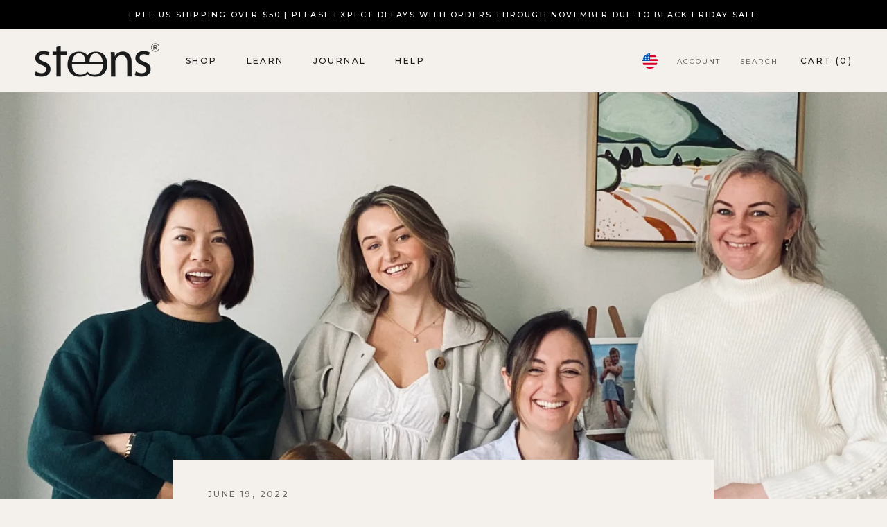

--- FILE ---
content_type: text/html; charset=utf-8
request_url: https://steenshoney.com/blogs/manuka-honey/top-four-manuka-honey-picks
body_size: 55889
content:















<!doctype html>

<html class="no-js" lang="en">
  <head>
    <meta charset="utf-8"> 
    <meta http-equiv="X-UA-Compatible" content="IE=edge,chrome=1">
    <meta name="viewport" content="width=device-width, initial-scale=1.0, height=device-height, minimum-scale=1.0, maximum-scale=1.0">
    <meta name="theme-color" content="">
    <meta name="facebook-domain-verification" content="circzhbnkmrasn5orjr02vjyvfjik6" />
    <meta name="p:domain_verify" content="b182f7a87011fae901a47f680211a4f9" />

    <title>
      Meet the Marketing Team &ndash; Steens Honey | USA
    </title><meta name="description" content="The Steens Team are incredibly passionate about honey, happiness and natural health. Steens is a family owned company – Paul and Sheryl started it 40 years ago, in 1982. They have always been very much into a holistic lifestyle, eating and living as naturally as possible and they’re both obsessed (in a good way!) with "><link rel="canonical" href="https://steenshoney.com/blogs/manuka-honey/top-four-manuka-honey-picks"><link rel="shortcut icon" href="//steenshoney.com/cdn/shop/files/Steens_Raw_Manuka_Honey_Favicon_96x.png?v=1704676063" type="image/png"><meta property="og:type" content="article">
  <meta property="og:title" content="Meet the Marketing Team"><meta property="og:image" content="http://steenshoney.com/cdn/shop/articles/Unknown_copy.jpg?v=1655681984">
    <meta property="og:image:secure_url" content="https://steenshoney.com/cdn/shop/articles/Unknown_copy.jpg?v=1655681984">
    <meta property="og:image:width" content="2316">
    <meta property="og:image:height" content="3088"><meta property="og:description" content="The Steens Team are incredibly passionate about honey, happiness and natural health. Steens is a family owned company – Paul and Sheryl started it 40 years ago, in 1982. They have always been very much into a holistic lifestyle, eating and living as naturally as possible and they’re both obsessed (in a good way!) with "><meta property="og:url" content="https://steenshoney.com/blogs/manuka-honey/top-four-manuka-honey-picks">
<meta property="og:site_name" content="Steens Honey | USA"><meta name="twitter:card" content="summary"><meta name="twitter:title" content="Meet the Marketing Team">
  <meta name="twitter:description" content="The Steens Team are incredibly passionate about honey, happiness and natural health. Steens is a family owned company – Paul and Sheryl started it 40 years ago, in 1982. They have always been very much into a holistic lifestyle, eating and living as naturally as possible and they’re both obsessed (in a good way!) with nature and wildlife. They live in the Papamoa hills, with a view out over the Bay of Plenty beaches close to many of their family members. Sheryl loves creating pottery, she’s currently studying an arts degree and she LOVES creating whole food recipes for her family and friends who are always at their home with the grandkids. Paul and Sheryl&#39;s way of life is really what Steens Honey is all about as well – appreciating nature for everything that it provides, both perfect and imperfect."><meta name="twitter:image" content="https://steenshoney.com/cdn/shop/articles/Unknown_copy_600x600_crop_center.jpg?v=1655681984">
    <style>
  @font-face {
  font-family: Montserrat;
  font-weight: 500;
  font-style: normal;
  font-display: fallback;
  src: url("//steenshoney.com/cdn/fonts/montserrat/montserrat_n5.07ef3781d9c78c8b93c98419da7ad4fbeebb6635.woff2") format("woff2"),
       url("//steenshoney.com/cdn/fonts/montserrat/montserrat_n5.adf9b4bd8b0e4f55a0b203cdd84512667e0d5e4d.woff") format("woff");
}

  @font-face {
  font-family: "Nunito Sans";
  font-weight: 400;
  font-style: normal;
  font-display: fallback;
  src: url("//steenshoney.com/cdn/fonts/nunito_sans/nunitosans_n4.0276fe080df0ca4e6a22d9cb55aed3ed5ba6b1da.woff2") format("woff2"),
       url("//steenshoney.com/cdn/fonts/nunito_sans/nunitosans_n4.b4964bee2f5e7fd9c3826447e73afe2baad607b7.woff") format("woff");
}


  @font-face {
  font-family: "Nunito Sans";
  font-weight: 700;
  font-style: normal;
  font-display: fallback;
  src: url("//steenshoney.com/cdn/fonts/nunito_sans/nunitosans_n7.25d963ed46da26098ebeab731e90d8802d989fa5.woff2") format("woff2"),
       url("//steenshoney.com/cdn/fonts/nunito_sans/nunitosans_n7.d32e3219b3d2ec82285d3027bd673efc61a996c8.woff") format("woff");
}

  @font-face {
  font-family: "Nunito Sans";
  font-weight: 400;
  font-style: italic;
  font-display: fallback;
  src: url("//steenshoney.com/cdn/fonts/nunito_sans/nunitosans_i4.6e408730afac1484cf297c30b0e67c86d17fc586.woff2") format("woff2"),
       url("//steenshoney.com/cdn/fonts/nunito_sans/nunitosans_i4.c9b6dcbfa43622b39a5990002775a8381942ae38.woff") format("woff");
}

  @font-face {
  font-family: "Nunito Sans";
  font-weight: 700;
  font-style: italic;
  font-display: fallback;
  src: url("//steenshoney.com/cdn/fonts/nunito_sans/nunitosans_i7.8c1124729eec046a321e2424b2acf328c2c12139.woff2") format("woff2"),
       url("//steenshoney.com/cdn/fonts/nunito_sans/nunitosans_i7.af4cda04357273e0996d21184432bcb14651a64d.woff") format("woff");
}


  :root {
    --heading-font-family : Montserrat, sans-serif;
    --heading-font-weight : 500;
    --heading-font-style  : normal;

    --text-font-family : "Nunito Sans", sans-serif;
    --text-font-weight : 400;
    --text-font-style  : normal;

    --base-text-font-size   : 14px;
    --default-text-font-size: 14px;--background          : #f4f0eb;
    --background-rgb      : 244, 240, 235;
    --light-background    : #ffffff;
    --light-background-rgb: 255, 255, 255;
    --heading-color       : #1c1b1b;
    --text-color          : #1c1b1b;
    --text-color-rgb      : 28, 27, 27;
    --text-color-light    : #6a6a6a;
    --text-color-light-rgb: 106, 106, 106;
    --link-color          : #6a6a6a;
    --link-color-rgb      : 106, 106, 106;
    --border-color        : #d4d0cc;
    --border-color-rgb    : 212, 208, 204;

    --button-background    : #1c1b1b;
    --button-background-rgb: 28, 27, 27;
    --button-text-color    : #ffffff;

    --header-background       : #f4f0eb;
    --header-heading-color    : #1c1b1b;
    --header-light-text-color : #6a6a6a;
    --header-border-color     : #d4d0cc;

    --footer-background    : #949c92;
    --footer-text-color    : #f4f0eb;
    --footer-heading-color : #f4f0eb;
    --footer-border-color  : #a2a99f;

    --navigation-background      : #1c1b1b;
    --navigation-background-rgb  : 28, 27, 27;
    --navigation-text-color      : #ffffff;
    --navigation-text-color-light: rgba(255, 255, 255, 0.5);
    --navigation-border-color    : rgba(255, 255, 255, 0.25);

    --newsletter-popup-background     : #1c1b1b;
    --newsletter-popup-text-color     : #ffffff;
    --newsletter-popup-text-color-rgb : 255, 255, 255;

    --secondary-elements-background       : #c9ab9a;
    --secondary-elements-background-rgb   : 201, 171, 154;
    --secondary-elements-text-color       : #ffffff;
    --secondary-elements-text-color-light : rgba(255, 255, 255, 0.5);
    --secondary-elements-border-color     : rgba(255, 255, 255, 0.25);

    --product-sale-price-color    : #ca9171;
    --product-sale-price-color-rgb: 202, 145, 113;
    --product-star-rating: #b7a169;

    /* Shopify related variables */
    --payment-terms-background-color: #f4f0eb;

    /* Products */

    --horizontal-spacing-four-products-per-row: 60px;
        --horizontal-spacing-two-products-per-row : 60px;

    --vertical-spacing-four-products-per-row: 60px;
        --vertical-spacing-two-products-per-row : 75px;

    /* Animation */
    --drawer-transition-timing: cubic-bezier(0.645, 0.045, 0.355, 1);
    --header-base-height: 80px; /* We set a default for browsers that do not support CSS variables */

    /* Cursors */
    --cursor-zoom-in-svg    : url(//steenshoney.com/cdn/shop/t/20/assets/cursor-zoom-in.svg?v=170532930330058140181710403245);
    --cursor-zoom-in-2x-svg : url(//steenshoney.com/cdn/shop/t/20/assets/cursor-zoom-in-2x.svg?v=56685658183649387561710403245);
  }
</style>

<script>
  // IE11 does not have support for CSS variables, so we have to polyfill them
  if (!(((window || {}).CSS || {}).supports && window.CSS.supports('(--a: 0)'))) {
    const script = document.createElement('script');
    script.type = 'text/javascript';
    script.src = 'https://cdn.jsdelivr.net/npm/css-vars-ponyfill@2';
    script.onload = function() {
      cssVars({});
    };

    document.getElementsByTagName('head')[0].appendChild(script);
  }
</script>

    
  <script>window.performance && window.performance.mark && window.performance.mark('shopify.content_for_header.start');</script><meta id="shopify-digital-wallet" name="shopify-digital-wallet" content="/42491347103/digital_wallets/dialog">
<meta name="shopify-requires-components" content="true" product-ids="14791961411947,14791962165611">
<meta name="shopify-checkout-api-token" content="6ca3e8a16067e97fd95dbe09b86efde6">
<meta id="in-context-paypal-metadata" data-shop-id="42491347103" data-venmo-supported="false" data-environment="production" data-locale="en_US" data-paypal-v4="true" data-currency="USD">
<link rel="alternate" type="application/atom+xml" title="Feed" href="/blogs/manuka-honey.atom" />
<script async="async" src="/checkouts/internal/preloads.js?locale=en-US"></script>
<link rel="preconnect" href="https://shop.app" crossorigin="anonymous">
<script async="async" src="https://shop.app/checkouts/internal/preloads.js?locale=en-US&shop_id=42491347103" crossorigin="anonymous"></script>
<script id="apple-pay-shop-capabilities" type="application/json">{"shopId":42491347103,"countryCode":"NZ","currencyCode":"USD","merchantCapabilities":["supports3DS"],"merchantId":"gid:\/\/shopify\/Shop\/42491347103","merchantName":"Steens Honey | USA","requiredBillingContactFields":["postalAddress","email","phone"],"requiredShippingContactFields":["postalAddress","email","phone"],"shippingType":"shipping","supportedNetworks":["visa","masterCard","amex","jcb"],"total":{"type":"pending","label":"Steens Honey | USA","amount":"1.00"},"shopifyPaymentsEnabled":true,"supportsSubscriptions":true}</script>
<script id="shopify-features" type="application/json">{"accessToken":"6ca3e8a16067e97fd95dbe09b86efde6","betas":["rich-media-storefront-analytics"],"domain":"steenshoney.com","predictiveSearch":true,"shopId":42491347103,"locale":"en"}</script>
<script>var Shopify = Shopify || {};
Shopify.shop = "us-staging-steens-honey.myshopify.com";
Shopify.locale = "en";
Shopify.currency = {"active":"USD","rate":"1.0"};
Shopify.country = "US";
Shopify.theme = {"name":"Prestige US Live","id":135226851516,"schema_name":"Prestige","schema_version":"5.7.1","theme_store_id":null,"role":"main"};
Shopify.theme.handle = "null";
Shopify.theme.style = {"id":null,"handle":null};
Shopify.cdnHost = "steenshoney.com/cdn";
Shopify.routes = Shopify.routes || {};
Shopify.routes.root = "/";</script>
<script type="module">!function(o){(o.Shopify=o.Shopify||{}).modules=!0}(window);</script>
<script>!function(o){function n(){var o=[];function n(){o.push(Array.prototype.slice.apply(arguments))}return n.q=o,n}var t=o.Shopify=o.Shopify||{};t.loadFeatures=n(),t.autoloadFeatures=n()}(window);</script>
<script>
  window.ShopifyPay = window.ShopifyPay || {};
  window.ShopifyPay.apiHost = "shop.app\/pay";
  window.ShopifyPay.redirectState = null;
</script>
<script id="shop-js-analytics" type="application/json">{"pageType":"article"}</script>
<script defer="defer" async type="module" src="//steenshoney.com/cdn/shopifycloud/shop-js/modules/v2/client.init-shop-cart-sync_CGREiBkR.en.esm.js"></script>
<script defer="defer" async type="module" src="//steenshoney.com/cdn/shopifycloud/shop-js/modules/v2/chunk.common_Bt2Up4BP.esm.js"></script>
<script type="module">
  await import("//steenshoney.com/cdn/shopifycloud/shop-js/modules/v2/client.init-shop-cart-sync_CGREiBkR.en.esm.js");
await import("//steenshoney.com/cdn/shopifycloud/shop-js/modules/v2/chunk.common_Bt2Up4BP.esm.js");

  window.Shopify.SignInWithShop?.initShopCartSync?.({"fedCMEnabled":true,"windoidEnabled":true});

</script>
<script>
  window.Shopify = window.Shopify || {};
  if (!window.Shopify.featureAssets) window.Shopify.featureAssets = {};
  window.Shopify.featureAssets['shop-js'] = {"shop-cart-sync":["modules/v2/client.shop-cart-sync_CQNAmp__.en.esm.js","modules/v2/chunk.common_Bt2Up4BP.esm.js"],"init-windoid":["modules/v2/client.init-windoid_BMafEeJe.en.esm.js","modules/v2/chunk.common_Bt2Up4BP.esm.js"],"shop-cash-offers":["modules/v2/client.shop-cash-offers_3d66YIS3.en.esm.js","modules/v2/chunk.common_Bt2Up4BP.esm.js","modules/v2/chunk.modal_Dk0o9ppo.esm.js"],"init-fed-cm":["modules/v2/client.init-fed-cm_B-WG4sqw.en.esm.js","modules/v2/chunk.common_Bt2Up4BP.esm.js"],"shop-toast-manager":["modules/v2/client.shop-toast-manager_DhuhblEJ.en.esm.js","modules/v2/chunk.common_Bt2Up4BP.esm.js"],"shop-button":["modules/v2/client.shop-button_B5xLHL5j.en.esm.js","modules/v2/chunk.common_Bt2Up4BP.esm.js"],"avatar":["modules/v2/client.avatar_BTnouDA3.en.esm.js"],"init-shop-email-lookup-coordinator":["modules/v2/client.init-shop-email-lookup-coordinator_hqFayTDE.en.esm.js","modules/v2/chunk.common_Bt2Up4BP.esm.js"],"init-shop-cart-sync":["modules/v2/client.init-shop-cart-sync_CGREiBkR.en.esm.js","modules/v2/chunk.common_Bt2Up4BP.esm.js"],"shop-login-button":["modules/v2/client.shop-login-button_g5QkWrqe.en.esm.js","modules/v2/chunk.common_Bt2Up4BP.esm.js","modules/v2/chunk.modal_Dk0o9ppo.esm.js"],"pay-button":["modules/v2/client.pay-button_Cuf0bNvL.en.esm.js","modules/v2/chunk.common_Bt2Up4BP.esm.js"],"init-shop-for-new-customer-accounts":["modules/v2/client.init-shop-for-new-customer-accounts_Bxwhl6__.en.esm.js","modules/v2/client.shop-login-button_g5QkWrqe.en.esm.js","modules/v2/chunk.common_Bt2Up4BP.esm.js","modules/v2/chunk.modal_Dk0o9ppo.esm.js"],"init-customer-accounts-sign-up":["modules/v2/client.init-customer-accounts-sign-up_al3d1WE3.en.esm.js","modules/v2/client.shop-login-button_g5QkWrqe.en.esm.js","modules/v2/chunk.common_Bt2Up4BP.esm.js","modules/v2/chunk.modal_Dk0o9ppo.esm.js"],"shop-follow-button":["modules/v2/client.shop-follow-button_B9MutJJO.en.esm.js","modules/v2/chunk.common_Bt2Up4BP.esm.js","modules/v2/chunk.modal_Dk0o9ppo.esm.js"],"checkout-modal":["modules/v2/client.checkout-modal_OBPaeP-J.en.esm.js","modules/v2/chunk.common_Bt2Up4BP.esm.js","modules/v2/chunk.modal_Dk0o9ppo.esm.js"],"init-customer-accounts":["modules/v2/client.init-customer-accounts_Brxa5h1K.en.esm.js","modules/v2/client.shop-login-button_g5QkWrqe.en.esm.js","modules/v2/chunk.common_Bt2Up4BP.esm.js","modules/v2/chunk.modal_Dk0o9ppo.esm.js"],"lead-capture":["modules/v2/client.lead-capture_BBBv1Qpe.en.esm.js","modules/v2/chunk.common_Bt2Up4BP.esm.js","modules/v2/chunk.modal_Dk0o9ppo.esm.js"],"shop-login":["modules/v2/client.shop-login_DoNRI_y4.en.esm.js","modules/v2/chunk.common_Bt2Up4BP.esm.js","modules/v2/chunk.modal_Dk0o9ppo.esm.js"],"payment-terms":["modules/v2/client.payment-terms_BlOJedZ2.en.esm.js","modules/v2/chunk.common_Bt2Up4BP.esm.js","modules/v2/chunk.modal_Dk0o9ppo.esm.js"]};
</script>
<script>(function() {
  var isLoaded = false;
  function asyncLoad() {
    if (isLoaded) return;
    isLoaded = true;
    var urls = ["\/\/cdn.shopify.com\/proxy\/e9d5e83883f34f2d21c70a59bd77a8634cabd65ff2131be115b8620ab1911dfc\/api.goaffpro.com\/loader.js?shop=us-staging-steens-honey.myshopify.com\u0026sp-cache-control=cHVibGljLCBtYXgtYWdlPTkwMA","https:\/\/pc-quiz.s3.us-east-2.amazonaws.com\/current\/quiz-loader.min.js?shop=us-staging-steens-honey.myshopify.com","https:\/\/static.rechargecdn.com\/assets\/js\/widget.min.js?shop=us-staging-steens-honey.myshopify.com","https:\/\/static.rechargecdn.com\/assets\/js\/widget.min.js?shop=us-staging-steens-honey.myshopify.com","https:\/\/emotivecdn.io\/emotive-popup\/popup.js?brand=4812\u0026api=https:\/\/www.emotiveapp.co\/\u0026shop=us-staging-steens-honey.myshopify.com","https:\/\/api.fastbundle.co\/scripts\/src.js?shop=us-staging-steens-honey.myshopify.com","https:\/\/api.fastbundle.co\/scripts\/src.js?shop=us-staging-steens-honey.myshopify.com","https:\/\/api.fastbundle.co\/scripts\/src.js?shop=us-staging-steens-honey.myshopify.com","https:\/\/api.fastbundle.co\/scripts\/src.js?shop=us-staging-steens-honey.myshopify.com","https:\/\/api.fastbundle.co\/scripts\/src.js?shop=us-staging-steens-honey.myshopify.com","https:\/\/api.fastbundle.co\/scripts\/src.js?shop=us-staging-steens-honey.myshopify.com","https:\/\/api.fastbundle.co\/scripts\/src.js?shop=us-staging-steens-honey.myshopify.com","https:\/\/api.fastbundle.co\/scripts\/src.js?shop=us-staging-steens-honey.myshopify.com","https:\/\/api.fastbundle.co\/scripts\/src.js?shop=us-staging-steens-honey.myshopify.com","https:\/\/api.fastbundle.co\/scripts\/src.js?shop=us-staging-steens-honey.myshopify.com","https:\/\/api.fastbundle.co\/scripts\/src.js?shop=us-staging-steens-honey.myshopify.com","https:\/\/api.fastbundle.co\/scripts\/src.js?shop=us-staging-steens-honey.myshopify.com","https:\/\/api.fastbundle.co\/scripts\/src.js?shop=us-staging-steens-honey.myshopify.com","https:\/\/api.fastbundle.co\/scripts\/src.js?shop=us-staging-steens-honey.myshopify.com","https:\/\/api.fastbundle.co\/scripts\/src.js?shop=us-staging-steens-honey.myshopify.com","https:\/\/api.fastbundle.co\/scripts\/src.js?shop=us-staging-steens-honey.myshopify.com","https:\/\/api.fastbundle.co\/scripts\/src.js?shop=us-staging-steens-honey.myshopify.com","https:\/\/api.fastbundle.co\/scripts\/src.js?shop=us-staging-steens-honey.myshopify.com","https:\/\/api.fastbundle.co\/scripts\/src.js?shop=us-staging-steens-honey.myshopify.com","https:\/\/api.fastbundle.co\/scripts\/src.js?shop=us-staging-steens-honey.myshopify.com","https:\/\/api.fastbundle.co\/scripts\/src.js?shop=us-staging-steens-honey.myshopify.com","https:\/\/api.fastbundle.co\/scripts\/src.js?shop=us-staging-steens-honey.myshopify.com","https:\/\/api.fastbundle.co\/scripts\/src.js?shop=us-staging-steens-honey.myshopify.com","https:\/\/api.fastbundle.co\/scripts\/src.js?shop=us-staging-steens-honey.myshopify.com","https:\/\/widgets.automizely.com\/aftership\/gmv.js?organization_id=5a461fc3c57c477eb5e059769d229f3e\u0026shop=us-staging-steens-honey.myshopify.com","https:\/\/static.klaviyo.com\/onsite\/js\/klaviyo.js?company_id=WQvKh7\u0026shop=us-staging-steens-honey.myshopify.com","https:\/\/wisepops.net\/loader.js?v=2\u0026h=3nSYXuQUqm\u0026shop=us-staging-steens-honey.myshopify.com","https:\/\/na.shgcdn3.com\/pixel-collector.js?shop=us-staging-steens-honey.myshopify.com"];
    for (var i = 0; i < urls.length; i++) {
      var s = document.createElement('script');
      s.type = 'text/javascript';
      s.async = true;
      s.src = urls[i];
      var x = document.getElementsByTagName('script')[0];
      x.parentNode.insertBefore(s, x);
    }
  };
  if(window.attachEvent) {
    window.attachEvent('onload', asyncLoad);
  } else {
    window.addEventListener('load', asyncLoad, false);
  }
})();</script>
<script id="__st">var __st={"a":42491347103,"offset":-28800,"reqid":"08eeffd0-e534-4966-9d9d-c2d82e7ea446-1762803578","pageurl":"steenshoney.com\/blogs\/manuka-honey\/top-four-manuka-honey-picks","s":"articles-557877690556","u":"fa9fb2790ac7","p":"article","rtyp":"article","rid":557877690556};</script>
<script>window.ShopifyPaypalV4VisibilityTracking = true;</script>
<script id="captcha-bootstrap">!function(){'use strict';const t='contact',e='account',n='new_comment',o=[[t,t],['blogs',n],['comments',n],[t,'customer']],c=[[e,'customer_login'],[e,'guest_login'],[e,'recover_customer_password'],[e,'create_customer']],r=t=>t.map((([t,e])=>`form[action*='/${t}']:not([data-nocaptcha='true']) input[name='form_type'][value='${e}']`)).join(','),a=t=>()=>t?[...document.querySelectorAll(t)].map((t=>t.form)):[];function s(){const t=[...o],e=r(t);return a(e)}const i='password',u='form_key',d=['recaptcha-v3-token','g-recaptcha-response','h-captcha-response',i],f=()=>{try{return window.sessionStorage}catch{return}},m='__shopify_v',_=t=>t.elements[u];function p(t,e,n=!1){try{const o=window.sessionStorage,c=JSON.parse(o.getItem(e)),{data:r}=function(t){const{data:e,action:n}=t;return t[m]||n?{data:e,action:n}:{data:t,action:n}}(c);for(const[e,n]of Object.entries(r))t.elements[e]&&(t.elements[e].value=n);n&&o.removeItem(e)}catch(o){console.error('form repopulation failed',{error:o})}}const l='form_type',E='cptcha';function T(t){t.dataset[E]=!0}const w=window,h=w.document,L='Shopify',v='ce_forms',y='captcha';let A=!1;((t,e)=>{const n=(g='f06e6c50-85a8-45c8-87d0-21a2b65856fe',I='https://cdn.shopify.com/shopifycloud/storefront-forms-hcaptcha/ce_storefront_forms_captcha_hcaptcha.v1.5.2.iife.js',D={infoText:'Protected by hCaptcha',privacyText:'Privacy',termsText:'Terms'},(t,e,n)=>{const o=w[L][v],c=o.bindForm;if(c)return c(t,g,e,D).then(n);var r;o.q.push([[t,g,e,D],n]),r=I,A||(h.body.append(Object.assign(h.createElement('script'),{id:'captcha-provider',async:!0,src:r})),A=!0)});var g,I,D;w[L]=w[L]||{},w[L][v]=w[L][v]||{},w[L][v].q=[],w[L][y]=w[L][y]||{},w[L][y].protect=function(t,e){n(t,void 0,e),T(t)},Object.freeze(w[L][y]),function(t,e,n,w,h,L){const[v,y,A,g]=function(t,e,n){const i=e?o:[],u=t?c:[],d=[...i,...u],f=r(d),m=r(i),_=r(d.filter((([t,e])=>n.includes(e))));return[a(f),a(m),a(_),s()]}(w,h,L),I=t=>{const e=t.target;return e instanceof HTMLFormElement?e:e&&e.form},D=t=>v().includes(t);t.addEventListener('submit',(t=>{const e=I(t);if(!e)return;const n=D(e)&&!e.dataset.hcaptchaBound&&!e.dataset.recaptchaBound,o=_(e),c=g().includes(e)&&(!o||!o.value);(n||c)&&t.preventDefault(),c&&!n&&(function(t){try{if(!f())return;!function(t){const e=f();if(!e)return;const n=_(t);if(!n)return;const o=n.value;o&&e.removeItem(o)}(t);const e=Array.from(Array(32),(()=>Math.random().toString(36)[2])).join('');!function(t,e){_(t)||t.append(Object.assign(document.createElement('input'),{type:'hidden',name:u})),t.elements[u].value=e}(t,e),function(t,e){const n=f();if(!n)return;const o=[...t.querySelectorAll(`input[type='${i}']`)].map((({name:t})=>t)),c=[...d,...o],r={};for(const[a,s]of new FormData(t).entries())c.includes(a)||(r[a]=s);n.setItem(e,JSON.stringify({[m]:1,action:t.action,data:r}))}(t,e)}catch(e){console.error('failed to persist form',e)}}(e),e.submit())}));const S=(t,e)=>{t&&!t.dataset[E]&&(n(t,e.some((e=>e===t))),T(t))};for(const o of['focusin','change'])t.addEventListener(o,(t=>{const e=I(t);D(e)&&S(e,y())}));const B=e.get('form_key'),M=e.get(l),P=B&&M;t.addEventListener('DOMContentLoaded',(()=>{const t=y();if(P)for(const e of t)e.elements[l].value===M&&p(e,B);[...new Set([...A(),...v().filter((t=>'true'===t.dataset.shopifyCaptcha))])].forEach((e=>S(e,t)))}))}(h,new URLSearchParams(w.location.search),n,t,e,['guest_login'])})(!0,!0)}();</script>
<script integrity="sha256-52AcMU7V7pcBOXWImdc/TAGTFKeNjmkeM1Pvks/DTgc=" data-source-attribution="shopify.loadfeatures" defer="defer" src="//steenshoney.com/cdn/shopifycloud/storefront/assets/storefront/load_feature-81c60534.js" crossorigin="anonymous"></script>
<script crossorigin="anonymous" defer="defer" src="//steenshoney.com/cdn/shopifycloud/storefront/assets/shopify_pay/storefront-65b4c6d7.js?v=20250812"></script>
<script data-source-attribution="shopify.dynamic_checkout.dynamic.init">var Shopify=Shopify||{};Shopify.PaymentButton=Shopify.PaymentButton||{isStorefrontPortableWallets:!0,init:function(){window.Shopify.PaymentButton.init=function(){};var t=document.createElement("script");t.src="https://steenshoney.com/cdn/shopifycloud/portable-wallets/latest/portable-wallets.en.js",t.type="module",document.head.appendChild(t)}};
</script>
<script data-source-attribution="shopify.dynamic_checkout.buyer_consent">
  function portableWalletsHideBuyerConsent(e){var t=document.getElementById("shopify-buyer-consent"),n=document.getElementById("shopify-subscription-policy-button");t&&n&&(t.classList.add("hidden"),t.setAttribute("aria-hidden","true"),n.removeEventListener("click",e))}function portableWalletsShowBuyerConsent(e){var t=document.getElementById("shopify-buyer-consent"),n=document.getElementById("shopify-subscription-policy-button");t&&n&&(t.classList.remove("hidden"),t.removeAttribute("aria-hidden"),n.addEventListener("click",e))}window.Shopify?.PaymentButton&&(window.Shopify.PaymentButton.hideBuyerConsent=portableWalletsHideBuyerConsent,window.Shopify.PaymentButton.showBuyerConsent=portableWalletsShowBuyerConsent);
</script>
<script data-source-attribution="shopify.dynamic_checkout.cart.bootstrap">document.addEventListener("DOMContentLoaded",(function(){function t(){return document.querySelector("shopify-accelerated-checkout-cart, shopify-accelerated-checkout")}if(t())Shopify.PaymentButton.init();else{new MutationObserver((function(e,n){t()&&(Shopify.PaymentButton.init(),n.disconnect())})).observe(document.body,{childList:!0,subtree:!0})}}));
</script>
<link id="shopify-accelerated-checkout-styles" rel="stylesheet" media="screen" href="https://steenshoney.com/cdn/shopifycloud/portable-wallets/latest/accelerated-checkout-backwards-compat.css" crossorigin="anonymous">
<style id="shopify-accelerated-checkout-cart">
        #shopify-buyer-consent {
  margin-top: 1em;
  display: inline-block;
  width: 100%;
}

#shopify-buyer-consent.hidden {
  display: none;
}

#shopify-subscription-policy-button {
  background: none;
  border: none;
  padding: 0;
  text-decoration: underline;
  font-size: inherit;
  cursor: pointer;
}

#shopify-subscription-policy-button::before {
  box-shadow: none;
}

      </style>

<script>window.performance && window.performance.mark && window.performance.mark('shopify.content_for_header.end');</script>
  





  <script type="text/javascript">
    
      window.__shgMoneyFormat = window.__shgMoneyFormat || {"USD":{"currency":"USD","currency_symbol":"$","currency_symbol_location":"left","decimal_places":2,"decimal_separator":".","thousands_separator":","}};
    
    window.__shgCurrentCurrencyCode = window.__shgCurrentCurrencyCode || {
      currency: "USD",
      currency_symbol: "$",
      decimal_separator: ".",
      thousands_separator: ",",
      decimal_places: 2,
      currency_symbol_location: "left"
    };
  </script>




    <link rel="stylesheet" href="//steenshoney.com/cdn/shop/t/20/assets/theme.css?v=120340033427563578601710408498">

    <script>// This allows to expose several variables to the global scope, to be used in scripts
      window.theme = {
        pageType: "article",
        moneyFormat: "US ${{amount}}",
        moneyWithCurrencyFormat: "US ${{amount}}",
        currencyCodeEnabled: false,
        productImageSize: "natural",
        searchMode: "product,article,page",
        showPageTransition: false,
        showElementStaggering: true,
        showImageZooming: false
      };

      window.routes = {
        rootUrl: "\/",
        rootUrlWithoutSlash: '',
        cartUrl: "\/cart",
        cartAddUrl: "\/cart\/add",
        cartChangeUrl: "\/cart\/change",
        searchUrl: "\/search",
        productRecommendationsUrl: "\/recommendations\/products"
      };

      window.languages = {
        cartAddNote: "Add Order Note",
        cartEditNote: "Edit Order Note",
        productImageLoadingError: "This image could not be loaded. Please try to reload the page.",
        productFormAddToCart: "Add to cart",
        productFormUnavailable: "Unavailable",
        productFormSoldOut: "Sold Out",
        shippingEstimatorOneResult: "1 option available:",
        shippingEstimatorMoreResults: "{{count}} options available:",
        shippingEstimatorNoResults: "No shipping could be found"
      };

      window.lazySizesConfig = {
        loadHidden: false,
        hFac: 0.5,
        expFactor: 2,
        ricTimeout: 150,
        lazyClass: 'Image--lazyLoad',
        loadingClass: 'Image--lazyLoading',
        loadedClass: 'Image--lazyLoaded'
      };

      document.documentElement.className = document.documentElement.className.replace('no-js', 'js');
      document.documentElement.style.setProperty('--window-height', window.innerHeight + 'px');

      // We do a quick detection of some features (we could use Modernizr but for so little...)
      (function() {
        document.documentElement.className += ((window.CSS && window.CSS.supports('(position: sticky) or (position: -webkit-sticky)')) ? ' supports-sticky' : ' no-supports-sticky');
        document.documentElement.className += (window.matchMedia('(-moz-touch-enabled: 1), (hover: none)')).matches ? ' no-supports-hover' : ' supports-hover';
      }());

      
    </script>

    <script src="//steenshoney.com/cdn/shop/t/20/assets/lazysizes.min.js?v=174358363404432586981710403231" async></script><script src="//steenshoney.com/cdn/shop/t/20/assets/libs.min.js?v=26178543184394469741710403231" defer></script>
    <script src="//steenshoney.com/cdn/shop/t/20/assets/theme.js?v=166677697898788580461710403231" defer></script>
    <script src="//steenshoney.com/cdn/shop/t/20/assets/custom.js?v=183944157590872491501710403231" defer></script>

    <script>
      (function () {
        window.onpageshow = function() {
          if (window.theme.showPageTransition) {
            var pageTransition = document.querySelector('.PageTransition');

            if (pageTransition) {
              pageTransition.style.visibility = 'visible';
              pageTransition.style.opacity = '0';
            }
          }

          // When the page is loaded from the cache, we have to reload the cart content
          document.documentElement.dispatchEvent(new CustomEvent('cart:refresh', {
            bubbles: true
          }));
        };
      })();
    </script>

    
  <script type="application/ld+json">
  {
    "@context": "http://schema.org",
    "@type": "BlogPosting",
    "mainEntityOfPage": "/blogs/manuka-honey/top-four-manuka-honey-picks",
    "articleSection": "Manuka Honey",
    "keywords": "lifestyle, manuka honey, refined sugar free, selfcare, Steens Honey Info, wellness",
    "headline": "Meet the Marketing Team",
    "description": "The Steens Team are incredibly passionate about honey, happiness and natural health. Steens is a family owned company – Paul and Sheryl started it 40...",
    "dateCreated": "2022-06-13T18:23:43",
    "datePublished": "2022-06-19T16:38:56",
    "dateModified": "2022-06-19T16:38:56",
    "image": {
      "@type": "ImageObject",
      "url": "https://steenshoney.com/cdn/shop/articles/Unknown_copy_1024x.jpg?v=1655681984",
      "image": "https://steenshoney.com/cdn/shop/articles/Unknown_copy_1024x.jpg?v=1655681984",
      "name": "Meet the Marketing Team",
      "width": "1024",
      "height": "1024"
    },
    "author": {
      "@type": "Person",
      "name": "Renee Davie",
      "givenName": "Renee",
      "familyName": "Davie"
    },
    "publisher": {
      "@type": "Organization",
      "name": "Steens Honey | USA"
    },
    "commentCount": 0,
    "comment": []
  }
  </script>



  <script type="application/ld+json">
  {
    "@context": "http://schema.org",
    "@type": "BreadcrumbList",
  "itemListElement": [{
      "@type": "ListItem",
      "position": 1,
      "name": "Home",
      "item": "https://steenshoney.com"
    },{
          "@type": "ListItem",
          "position": 2,
          "name": "Manuka Honey",
          "item": "https://steenshoney.com/blogs/manuka-honey"
        }, {
          "@type": "ListItem",
          "position": 3,
          "name": "Manuka Honey",
          "item": "https://steenshoney.com/blogs/manuka-honey/top-four-manuka-honey-picks"
        }]
  }
  </script>

  
  

<script type="text/javascript">
  
    window.SHG_CUSTOMER = null;
  
</script>







<!-- BEGIN app block: shopify://apps/simprosys-google-shopping-feed/blocks/core_settings_block/1f0b859e-9fa6-4007-97e8-4513aff5ff3b --><!-- BEGIN: GSF App Core Tags & Scripts by Simprosys Google Shopping Feed -->









<!-- END: GSF App Core Tags & Scripts by Simprosys Google Shopping Feed -->
<!-- END app block --><!-- BEGIN app block: shopify://apps/judge-me-reviews/blocks/judgeme_core/61ccd3b1-a9f2-4160-9fe9-4fec8413e5d8 --><!-- Start of Judge.me Core -->




<link rel="dns-prefetch" href="https://cdnwidget.judge.me">
<link rel="dns-prefetch" href="https://cdn.judge.me">
<link rel="dns-prefetch" href="https://cdn1.judge.me">
<link rel="dns-prefetch" href="https://api.judge.me">

<script data-cfasync='false' class='jdgm-settings-script'>window.jdgmSettings={"pagination":5,"disable_web_reviews":false,"badge_no_review_text":"No reviews","badge_n_reviews_text":"{{ n }} review/reviews","badge_star_color":"#B7A169","hide_badge_preview_if_no_reviews":true,"badge_hide_text":false,"enforce_center_preview_badge":false,"widget_title":"Customer Reviews","widget_open_form_text":"Write a review","widget_close_form_text":"Cancel review","widget_refresh_page_text":"Refresh page","widget_summary_text":"Based on {{ number_of_reviews }} review/reviews","widget_no_review_text":"Be the first to write a review","widget_name_field_text":"Display name","widget_verified_name_field_text":"Verified Name (public)","widget_name_placeholder_text":"Display name","widget_required_field_error_text":"This field is required.","widget_email_field_text":"Email address","widget_verified_email_field_text":"Verified Email (private, can not be edited)","widget_email_placeholder_text":"Your email address","widget_email_field_error_text":"Please enter a valid email address.","widget_rating_field_text":"Rating","widget_review_title_field_text":"Review Title","widget_review_title_placeholder_text":"Give your review a title","widget_review_body_field_text":"Review content","widget_review_body_placeholder_text":"Start writing here...","widget_pictures_field_text":"Picture/Video (optional)","widget_submit_review_text":"Submit Review","widget_submit_verified_review_text":"Submit Verified Review","widget_submit_success_msg_with_auto_publish":"Thank you! Please refresh the page in a few moments to see your review. You can remove or edit your review by logging into \u003ca href='https://judge.me/login' target='_blank' rel='nofollow noopener'\u003eJudge.me\u003c/a\u003e","widget_submit_success_msg_no_auto_publish":"Thank you! Your review will be published as soon as it is approved by the shop admin. You can remove or edit your review by logging into \u003ca href='https://judge.me/login' target='_blank' rel='nofollow noopener'\u003eJudge.me\u003c/a\u003e","widget_show_default_reviews_out_of_total_text":"Showing {{ n_reviews_shown }} out of {{ n_reviews }} reviews.","widget_show_all_link_text":"Show all","widget_show_less_link_text":"Show less","widget_author_said_text":"{{ reviewer_name }} said:","widget_days_text":"{{ n }} days ago","widget_weeks_text":"{{ n }} week/weeks ago","widget_months_text":"{{ n }} month/months ago","widget_years_text":"{{ n }} year/years ago","widget_yesterday_text":"Yesterday","widget_today_text":"Today","widget_replied_text":"\u003e\u003e {{ shop_name }} replied:","widget_read_more_text":"Read more","widget_rating_filter_see_all_text":"See all reviews","widget_sorting_most_recent_text":"Most Recent","widget_sorting_highest_rating_text":"Highest Rating","widget_sorting_lowest_rating_text":"Lowest Rating","widget_sorting_with_pictures_text":"Only Pictures","widget_sorting_most_helpful_text":"Most Helpful","widget_open_question_form_text":"Ask a question","widget_reviews_subtab_text":"Reviews","widget_questions_subtab_text":"Questions","widget_question_label_text":"Question","widget_answer_label_text":"Answer","widget_question_placeholder_text":"Write your question here","widget_submit_question_text":"Submit Question","widget_question_submit_success_text":"Thank you for your question! We will notify you once it gets answered.","widget_star_color":"#B7A169","verified_badge_text":"Verified","verified_badge_placement":"left-of-reviewer-name","widget_hide_border":false,"widget_social_share":false,"widget_thumb":false,"widget_review_location_show":false,"widget_location_format":"country_iso_code","all_reviews_include_out_of_store_products":true,"all_reviews_out_of_store_text":"(out of store)","all_reviews_product_name_prefix_text":"about","enable_review_pictures":true,"enable_question_anwser":false,"widget_theme":"leex","widget_product_reviews_subtab_text":"Product Reviews","widget_shop_reviews_subtab_text":"Shop Reviews","widget_write_a_store_review_text":"Write a Store Review","widget_other_languages_heading":"Reviews in Other Languages","widget_translate_review_text":"Translate review to {{ language }}","widget_translating_review_text":"Translating...","widget_show_original_translation_text":"Show original ({{ language }})","widget_translate_review_failed_text":"Review couldn't be translated.","widget_translate_review_retry_text":"Retry","widget_translate_review_try_again_later_text":"Try again later","widget_sorting_pictures_first_text":"Pictures First","floating_tab_button_name":"★ Reviews","floating_tab_title":"Let customers speak for us","floating_tab_url":"","floating_tab_url_enabled":false,"all_reviews_text_badge_text":"Customers rate us {{ shop.metafields.judgeme.all_reviews_rating | round: 1 }}/5 based on {{ shop.metafields.judgeme.all_reviews_count }} reviews.","all_reviews_text_badge_text_branded_style":"{{ shop.metafields.judgeme.all_reviews_rating | round: 1 }} out of 5 stars based on {{ shop.metafields.judgeme.all_reviews_count }} reviews","all_reviews_text_badge_url":"","featured_carousel_title":"Let customers speak for us","featured_carousel_count_text":"from {{ n }} reviews","featured_carousel_url":"","verified_count_badge_url":"","widget_show_histogram":false,"widget_star_use_custom_color":true,"picture_reminder_submit_button":"Upload Pictures","widget_sorting_videos_first_text":"Videos First","widget_review_pending_text":"Pending","remove_microdata_snippet":false,"preview_badge_no_question_text":"No questions","preview_badge_n_question_text":"{{ number_of_questions }} question/questions","widget_search_bar_placeholder":"Search reviews","widget_sorting_verified_only_text":"Verified only","featured_carousel_more_reviews_button_text":"Read more reviews","featured_carousel_view_product_button_text":"View product","all_reviews_page_load_more_text":"Load More Reviews","widget_public_name_text":"displayed publicly like","default_reviewer_name_has_non_latin":true,"widget_reviewer_anonymous":"Anonymous","medals_widget_title":"Judge.me Review Medals","widget_invalid_yt_video_url_error_text":"Not a YouTube video URL","widget_max_length_field_error_text":"Please enter no more than {0} characters.","widget_verified_by_shop_text":"Verified by Shop","widget_load_with_code_splitting":true,"widget_ugc_title":"Made by us, Shared by you","widget_ugc_subtitle":"Tag us to see your picture featured in our page","widget_ugc_primary_button_text":"Buy Now","widget_ugc_secondary_button_text":"Load More","widget_ugc_reviews_button_text":"View Reviews","widget_primary_color":"#B7A169","widget_summary_average_rating_text":"{{ average_rating }} out of 5","widget_media_grid_title":"Customer photos \u0026 videos","widget_media_grid_see_more_text":"See more","widget_verified_by_judgeme_text":"Verified by Judge.me","widget_verified_by_judgeme_text_in_store_medals":"Verified by Judge.me","widget_media_field_exceed_quantity_message":"Sorry, we can only accept {{ max_media }} for one review.","widget_media_field_exceed_limit_message":"{{ file_name }} is too large, please select a {{ media_type }} less than {{ size_limit }}MB.","widget_review_submitted_text":"Review Submitted!","widget_question_submitted_text":"Question Submitted!","widget_close_form_text_question":"Cancel","widget_write_your_answer_here_text":"Write your answer here","widget_enabled_branded_link":true,"widget_show_collected_by_judgeme":true,"widget_collected_by_judgeme_text":"collected by Judge.me","widget_load_more_text":"Load More","widget_full_review_text":"Full Review","widget_read_more_reviews_text":"Read More Reviews","widget_read_questions_text":"Read Questions","widget_questions_and_answers_text":"Questions \u0026 Answers","widget_verified_by_text":"Verified by","widget_verified_text":"Verified","widget_number_of_reviews_text":"{{ number_of_reviews }} reviews","widget_back_button_text":"Back","widget_next_button_text":"Next","widget_custom_forms_filter_button":"Filters","custom_forms_style":"vertical","how_reviews_are_collected":"How reviews are collected?","widget_gdpr_statement":"How we use your data: We'll only contact you about the review you left, and only if necessary. By submitting your review, you agree to Judge.me's \u003ca href='https://judge.me/terms' target='_blank' rel='nofollow noopener'\u003eterms\u003c/a\u003e, \u003ca href='https://judge.me/privacy' target='_blank' rel='nofollow noopener'\u003eprivacy\u003c/a\u003e and \u003ca href='https://judge.me/content-policy' target='_blank' rel='nofollow noopener'\u003econtent\u003c/a\u003e policies.","review_snippet_widget_round_border_style":true,"review_snippet_widget_card_color":"#FFFFFF","review_snippet_widget_slider_arrows_background_color":"#FFFFFF","review_snippet_widget_slider_arrows_color":"#000000","review_snippet_widget_star_color":"#108474","all_reviews_product_variant_label_text":"Variant: ","widget_show_verified_branding":false,"redirect_reviewers_invited_via_email":"review_widget","review_content_screen_title_text":"How would you rate this product?","review_content_introduction_text":"We would love it if you would share a bit about your experience.","one_star_review_guidance_text":"Poor","five_star_review_guidance_text":"Great","customer_information_screen_title_text":"About you","customer_information_introduction_text":"Please tell us more about you.","custom_questions_screen_title_text":"Your experience in more detail","custom_questions_introduction_text":"Here are a few questions to help us understand more about your experience.","review_submitted_screen_title_text":"Thanks for your review!","review_submitted_screen_thank_you_text":"We are processing it and it will appear on the store soon.","review_submitted_screen_email_verification_text":"Please confirm your email by clicking the link we just sent you. This helps us keep reviews authentic.","review_submitted_request_store_review_text":"Would you like to share your experience of shopping with us?","review_submitted_review_other_products_text":"Would you like to review these products?","store_review_screen_title_text":"Would you like to share your experience of shopping with us?","store_review_introduction_text":"We value your feedback and use it to improve. Please share any thoughts or suggestions you have.","reviewer_media_screen_title_picture_text":"Share a picture","reviewer_media_introduction_picture_text":"Upload a photo to support your review.","reviewer_media_screen_title_video_text":"Share a video","reviewer_media_introduction_video_text":"Upload a video to support your review.","reviewer_media_screen_title_picture_or_video_text":"Share a picture or video","reviewer_media_introduction_picture_or_video_text":"Upload a photo or video to support your review.","reviewer_media_youtube_url_text":"Paste your Youtube URL here","advanced_settings_next_step_button_text":"Next","advanced_settings_close_review_button_text":"Close","write_review_flow_required_text":"Required","write_review_flow_privacy_message_text":"We respect your privacy.","write_review_flow_anonymous_text":"Post review as anonymous","write_review_flow_visibility_text":"This won't be visible to other customers.","write_review_flow_multiple_selection_help_text":"Select as many as you like","write_review_flow_single_selection_help_text":"Select one option","write_review_flow_required_field_error_text":"This field is required","write_review_flow_invalid_email_error_text":"Please enter a valid email address","write_review_flow_max_length_error_text":"Max. {{ max_length }} characters.","write_review_flow_media_upload_text":"\u003cb\u003eClick to upload\u003c/b\u003e or drag and drop","write_review_flow_gdpr_statement":"We'll only contact you about your review if necessary. By submitting your review, you agree to our \u003ca href='https://judge.me/terms' target='_blank' rel='nofollow noopener'\u003eterms and conditions\u003c/a\u003e and \u003ca href='https://judge.me/privacy' target='_blank' rel='nofollow noopener'\u003eprivacy policy\u003c/a\u003e.","negative_review_resolution_screen_title_text":"Tell us more","negative_review_resolution_text":"Your experience matters to us. If there were issues with your purchase, we're here to help. Feel free to reach out to us, we'd love the opportunity to make things right.","negative_review_resolution_button_text":"Contact us","negative_review_resolution_proceed_with_review_text":"Leave a review","negative_review_resolution_subject":"Issue with purchase from {{ shop_name }}.{{ order_name }}","transparency_badges_collected_via_store_invite_text":"Review collected via store invitation","transparency_badges_from_another_provider_text":"Review collected from another provider","transparency_badges_collected_from_store_visitor_text":"Review collected from a store visitor","transparency_badges_written_in_google_text":"Review written in Google","transparency_badges_written_in_etsy_text":"Review written in Etsy","transparency_badges_written_in_shop_app_text":"Review written in Shop App","transparency_badges_earned_reward_text":"Review earned a reward for future purchase","preview_badge_collection_page_install_preference":true,"preview_badge_product_page_install_preference":true,"review_widget_best_location":true,"review_widget_review_word_singular":"Review","review_widget_review_word_plural":"Reviews","platform":"shopify","branding_url":"https://app.judge.me/reviews/stores/steenshoney.com","branding_text":"Powered by Judge.me","locale":"en","reply_name":"Steens Honey | USA","widget_version":"3.0","footer":true,"autopublish":true,"review_dates":true,"enable_custom_form":false,"shop_use_review_site":true,"shop_locale":"en","enable_multi_locales_translations":true,"show_review_title_input":true,"review_verification_email_status":"always","admin_email":"info@steenshoney.com","negative_review_notification_email":"kelly.bartholomew@steenshoney.com","can_be_branded":true,"reply_name_text":"Steens Honey | USA"};</script> <style class='jdgm-settings-style'>.jdgm-xx{left:0}:root{--jdgm-primary-color: #B7A169;--jdgm-secondary-color: rgba(183,161,105,0.1);--jdgm-star-color: #B7A169;--jdgm-write-review-text-color: white;--jdgm-write-review-bg-color: #B7A169;--jdgm-paginate-color: #B7A169;--jdgm-border-radius: 0;--jdgm-reviewer-name-color: #B7A169}.jdgm-histogram__bar-content{background-color:#B7A169}.jdgm-rev[data-verified-buyer=true] .jdgm-rev__icon.jdgm-rev__icon:after,.jdgm-rev__buyer-badge.jdgm-rev__buyer-badge{color:white;background-color:#B7A169}.jdgm-review-widget--small .jdgm-gallery.jdgm-gallery .jdgm-gallery__thumbnail-link:nth-child(8) .jdgm-gallery__thumbnail-wrapper.jdgm-gallery__thumbnail-wrapper:before{content:"See more"}@media only screen and (min-width: 768px){.jdgm-gallery.jdgm-gallery .jdgm-gallery__thumbnail-link:nth-child(8) .jdgm-gallery__thumbnail-wrapper.jdgm-gallery__thumbnail-wrapper:before{content:"See more"}}.jdgm-preview-badge .jdgm-star.jdgm-star{color:#B7A169}.jdgm-prev-badge[data-average-rating='0.00']{display:none !important}.jdgm-author-all-initials{display:none !important}.jdgm-author-last-initial{display:none !important}.jdgm-rev-widg__title{visibility:hidden}.jdgm-rev-widg__summary-text{visibility:hidden}.jdgm-prev-badge__text{visibility:hidden}.jdgm-rev__prod-link-prefix:before{content:'about'}.jdgm-rev__variant-label:before{content:'Variant: '}.jdgm-rev__out-of-store-text:before{content:'(out of store)'}@media only screen and (min-width: 768px){.jdgm-rev__pics .jdgm-rev_all-rev-page-picture-separator,.jdgm-rev__pics .jdgm-rev__product-picture{display:none}}@media only screen and (max-width: 768px){.jdgm-rev__pics .jdgm-rev_all-rev-page-picture-separator,.jdgm-rev__pics .jdgm-rev__product-picture{display:none}}.jdgm-preview-badge[data-template="index"]{display:none !important}.jdgm-verified-count-badget[data-from-snippet="true"]{display:none !important}.jdgm-carousel-wrapper[data-from-snippet="true"]{display:none !important}.jdgm-all-reviews-text[data-from-snippet="true"]{display:none !important}.jdgm-medals-section[data-from-snippet="true"]{display:none !important}.jdgm-ugc-media-wrapper[data-from-snippet="true"]{display:none !important}.jdgm-histogram{display:none !important}.jdgm-widget .jdgm-sort-dropdown-wrapper{margin-top:12px}.jdgm-review-snippet-widget .jdgm-rev-snippet-widget__cards-container .jdgm-rev-snippet-card{border-radius:8px;background:#fff}.jdgm-review-snippet-widget .jdgm-rev-snippet-widget__cards-container .jdgm-rev-snippet-card__rev-rating .jdgm-star{color:#108474}.jdgm-review-snippet-widget .jdgm-rev-snippet-widget__prev-btn,.jdgm-review-snippet-widget .jdgm-rev-snippet-widget__next-btn{border-radius:50%;background:#fff}.jdgm-review-snippet-widget .jdgm-rev-snippet-widget__prev-btn>svg,.jdgm-review-snippet-widget .jdgm-rev-snippet-widget__next-btn>svg{fill:#000}.jdgm-full-rev-modal.rev-snippet-widget .jm-mfp-container .jm-mfp-content,.jdgm-full-rev-modal.rev-snippet-widget .jm-mfp-container .jdgm-full-rev__icon,.jdgm-full-rev-modal.rev-snippet-widget .jm-mfp-container .jdgm-full-rev__pic-img,.jdgm-full-rev-modal.rev-snippet-widget .jm-mfp-container .jdgm-full-rev__reply{border-radius:8px}.jdgm-full-rev-modal.rev-snippet-widget .jm-mfp-container .jdgm-full-rev[data-verified-buyer="true"] .jdgm-full-rev__icon::after{border-radius:8px}.jdgm-full-rev-modal.rev-snippet-widget .jm-mfp-container .jdgm-full-rev .jdgm-rev__buyer-badge{border-radius:calc( 8px / 2 )}.jdgm-full-rev-modal.rev-snippet-widget .jm-mfp-container .jdgm-full-rev .jdgm-full-rev__replier::before{content:'Steens Honey | USA'}.jdgm-full-rev-modal.rev-snippet-widget .jm-mfp-container .jdgm-full-rev .jdgm-full-rev__product-button{border-radius:calc( 8px * 6 )}
</style> <style class='jdgm-settings-style'></style> <script data-cfasync="false" type="text/javascript" async src="https://cdnwidget.judge.me/shopify_v2/leex.js" id="judgeme_widget_leex_js"></script>
<link id="judgeme_widget_leex_css" rel="stylesheet" type="text/css" media="nope!" onload="this.media='all'" href="https://cdnwidget.judge.me/widget_v3/theme/leex.css">

  
  
  
  <style class='jdgm-miracle-styles'>
  @-webkit-keyframes jdgm-spin{0%{-webkit-transform:rotate(0deg);-ms-transform:rotate(0deg);transform:rotate(0deg)}100%{-webkit-transform:rotate(359deg);-ms-transform:rotate(359deg);transform:rotate(359deg)}}@keyframes jdgm-spin{0%{-webkit-transform:rotate(0deg);-ms-transform:rotate(0deg);transform:rotate(0deg)}100%{-webkit-transform:rotate(359deg);-ms-transform:rotate(359deg);transform:rotate(359deg)}}@font-face{font-family:'JudgemeStar';src:url("[data-uri]") format("woff");font-weight:normal;font-style:normal}.jdgm-star{font-family:'JudgemeStar';display:inline !important;text-decoration:none !important;padding:0 4px 0 0 !important;margin:0 !important;font-weight:bold;opacity:1;-webkit-font-smoothing:antialiased;-moz-osx-font-smoothing:grayscale}.jdgm-star:hover{opacity:1}.jdgm-star:last-of-type{padding:0 !important}.jdgm-star.jdgm--on:before{content:"\e000"}.jdgm-star.jdgm--off:before{content:"\e001"}.jdgm-star.jdgm--half:before{content:"\e002"}.jdgm-widget *{margin:0;line-height:1.4;-webkit-box-sizing:border-box;-moz-box-sizing:border-box;box-sizing:border-box;-webkit-overflow-scrolling:touch}.jdgm-hidden{display:none !important;visibility:hidden !important}.jdgm-temp-hidden{display:none}.jdgm-spinner{width:40px;height:40px;margin:auto;border-radius:50%;border-top:2px solid #eee;border-right:2px solid #eee;border-bottom:2px solid #eee;border-left:2px solid #ccc;-webkit-animation:jdgm-spin 0.8s infinite linear;animation:jdgm-spin 0.8s infinite linear}.jdgm-prev-badge{display:block !important}

</style>


  
  
   


<script data-cfasync='false' class='jdgm-script'>
!function(e){window.jdgm=window.jdgm||{},jdgm.CDN_HOST="https://cdnwidget.judge.me/",jdgm.API_HOST="https://api.judge.me/",jdgm.CDN_BASE_URL="https://cdn.shopify.com/extensions/019a5eb5-0dc5-7e74-86f0-08347215dbed/judgeme-extensions-193/assets/",
jdgm.docReady=function(d){(e.attachEvent?"complete"===e.readyState:"loading"!==e.readyState)?
setTimeout(d,0):e.addEventListener("DOMContentLoaded",d)},jdgm.loadCSS=function(d,t,o,a){
!o&&jdgm.loadCSS.requestedUrls.indexOf(d)>=0||(jdgm.loadCSS.requestedUrls.push(d),
(a=e.createElement("link")).rel="stylesheet",a.class="jdgm-stylesheet",a.media="nope!",
a.href=d,a.onload=function(){this.media="all",t&&setTimeout(t)},e.body.appendChild(a))},
jdgm.loadCSS.requestedUrls=[],jdgm.loadJS=function(e,d){var t=new XMLHttpRequest;
t.onreadystatechange=function(){4===t.readyState&&(Function(t.response)(),d&&d(t.response))},
t.open("GET",e),t.send()},jdgm.docReady((function(){(window.jdgmLoadCSS||e.querySelectorAll(
".jdgm-widget, .jdgm-all-reviews-page").length>0)&&(jdgmSettings.widget_load_with_code_splitting?
parseFloat(jdgmSettings.widget_version)>=3?jdgm.loadCSS(jdgm.CDN_HOST+"widget_v3/base.css"):
jdgm.loadCSS(jdgm.CDN_HOST+"widget/base.css"):jdgm.loadCSS(jdgm.CDN_HOST+"shopify_v2.css"),
jdgm.loadJS(jdgm.CDN_HOST+"loader.js"))}))}(document);
</script>
<noscript><link rel="stylesheet" type="text/css" media="all" href="https://cdnwidget.judge.me/shopify_v2.css"></noscript>

<!-- BEGIN app snippet: theme_fix_tags --><script>
  (function() {
    var jdgmThemeFixes = null;
    if (!jdgmThemeFixes) return;
    var thisThemeFix = jdgmThemeFixes[Shopify.theme.id];
    if (!thisThemeFix) return;

    if (thisThemeFix.html) {
      document.addEventListener("DOMContentLoaded", function() {
        var htmlDiv = document.createElement('div');
        htmlDiv.classList.add('jdgm-theme-fix-html');
        htmlDiv.innerHTML = thisThemeFix.html;
        document.body.append(htmlDiv);
      });
    };

    if (thisThemeFix.css) {
      var styleTag = document.createElement('style');
      styleTag.classList.add('jdgm-theme-fix-style');
      styleTag.innerHTML = thisThemeFix.css;
      document.head.append(styleTag);
    };

    if (thisThemeFix.js) {
      var scriptTag = document.createElement('script');
      scriptTag.classList.add('jdgm-theme-fix-script');
      scriptTag.innerHTML = thisThemeFix.js;
      document.head.append(scriptTag);
    };
  })();
</script>
<!-- END app snippet -->
<!-- End of Judge.me Core -->



<!-- END app block --><!-- BEGIN app block: shopify://apps/ta-labels-badges/blocks/bss-pl-config-data/91bfe765-b604-49a1-805e-3599fa600b24 --><script
    id='bss-pl-config-data'
>
	let TAE_StoreId = "20693";
	if (typeof BSS_PL == 'undefined' || TAE_StoreId !== "") {
  		var BSS_PL = {};
		BSS_PL.storeId = 20693;
		BSS_PL.currentPlan = "ten_usd";
		BSS_PL.apiServerProduction = "https://product-labels-pro.bsscommerce.com";
		BSS_PL.publicAccessToken = null;
		BSS_PL.customerTags = "null";
		BSS_PL.customerId = "null";
		BSS_PL.storeIdCustomOld = 10678;
		BSS_PL.storeIdOldWIthPriority = 12200;
		BSS_PL.storeIdOptimizeAppendLabel = null
		BSS_PL.optimizeCodeIds = null; 
		BSS_PL.extendedFeatureIds = null;
		BSS_PL.integration = {"laiReview":{"status":0,"config":[]}};
		BSS_PL.settingsData  = {};
		BSS_PL.configProductMetafields = null;
		BSS_PL.configVariantMetafields = null;
		
		BSS_PL.configData = [].concat({"mobile_show_badges":1,"desktop_show_badges":1,"mobile_show_labels":1,"desktop_show_labels":1,"label_id":41887,"name":"Clearance","priority":0,"img_url":"1648685976848_Clearancebanner.png","pages":"1,2,3,4,7","enable_allowed_countries":0,"locations":"","position":2,"product_type":2,"exclude_products":null,"product":"7436577636540","variant":"","collection":"","collection_image":"","inventory":0,"tags":"Clearance","excludeTags":"","enable_visibility_date":0,"from_date":null,"to_date":null,"enable_discount_range":0,"discount_type":1,"discount_from":null,"discount_to":null,"public_img_url":"https://cdn.shopify.com/s/files/1/0424/9134/7103/t/3/assets/1648685976848_Clearancebanner_png?v=1648685979","label_text":"Hello!","label_text_color":"#ffffff","label_text_font_size":12,"label_text_background_color":"#ff7f50","label_text_no_image":1,"label_text_in_stock":"In Stock","label_text_out_stock":"Sold out","label_text_unlimited_stock":"Unlimited Stock","label_shadow":0,"label_shape":"rectangle","label_opacity":100,"label_border_radius":0,"label_text_style":0,"label_shadow_color":"#808080","label_text_enable":0,"label_text_font_family":null,"related_product_tag":null,"customer_tags":null,"exclude_customer_tags":null,"customer_type":"allcustomers","exclude_customers":null,"collection_image_type":0,"label_on_image":"2","first_image_tags":null,"label_type":1,"badge_type":0,"custom_selector":null,"margin_top":0,"margin_bottom":0,"mobile_font_size_label":12,"label_text_id":41887,"emoji":null,"emoji_position":null,"transparent_background":null,"custom_page":null,"check_custom_page":"0","margin_left":0,"instock":null,"enable_price_range":0,"price_range_from":null,"price_range_to":null,"enable_product_publish":0,"product_publish_from":null,"product_publish_to":null,"enable_countdown_timer":0,"option_format_countdown":0,"countdown_time":null,"option_end_countdown":null,"start_day_countdown":null,"public_url_s3":"https://shopify-production-product-labels.s3.us-east-2.amazonaws.com/public/static/base/images/20693/240/1648685976848_Clearancebanner.png","enable_visibility_period":0,"visibility_period":1,"createdAt":"2022-03-31T00:19:39.000Z","customer_ids":"","exclude_customer_ids":"","exclude_product_ids":"","angle":0,"toolTipText":"","mobile_width_label":50,"mobile_height_label":50,"mobile_fixed_percent_label":1,"desktop_width_label":50,"desktop_height_label":50,"desktop_fixed_percent_label":1,"mobile_position":2,"mobile_default_config":1,"desktop_label_unlimited_top":33,"desktop_label_unlimited_left":33,"desktop_label_unlimited_width":30,"desktop_label_unlimited_height":30,"mobile_label_unlimited_top":33,"mobile_label_unlimited_left":33,"mobile_label_unlimited_width":30,"mobile_label_unlimited_height":30,"mobile_margin_top":0,"mobile_margin_left":0,"mobile_margin_bottom":0,"enable_fixed_time":0,"fixed_time":"[{\"name\":\"Sunday\",\"selected\":false,\"allDay\":false,\"timeStart\":\"00:00\",\"timeEnd\":\"23:59\",\"disabledAllDay\":true,\"disabledTime\":true},{\"name\":\"Monday\",\"selected\":false,\"allDay\":false,\"timeStart\":\"00:00\",\"timeEnd\":\"23:59\",\"disabledAllDay\":true,\"disabledTime\":true},{\"name\":\"Tuesday\",\"selected\":false,\"allDay\":false,\"timeStart\":\"00:00\",\"timeEnd\":\"23:59\",\"disabledAllDay\":true,\"disabledTime\":true},{\"name\":\"Wednesday\",\"selected\":false,\"allDay\":false,\"timeStart\":\"00:00\",\"timeEnd\":\"23:59\",\"disabledAllDay\":true,\"disabledTime\":true},{\"name\":\"Thursday\",\"selected\":false,\"allDay\":false,\"timeStart\":\"00:00\",\"timeEnd\":\"23:59\",\"disabledAllDay\":true,\"disabledTime\":true},{\"name\":\"Friday\",\"selected\":false,\"allDay\":false,\"timeStart\":\"00:00\",\"timeEnd\":\"23:59\",\"disabledAllDay\":true,\"disabledTime\":true},{\"name\":\"Saturday\",\"selected\":false,\"allDay\":false,\"timeStart\":\"00:00\",\"timeEnd\":\"23:59\",\"disabledAllDay\":true,\"disabledTime\":true}]","statusLabelHoverText":0,"labelHoverTextLink":"","statusLabelAltText":0,"labelAltText":"","enable_multi_badge":null,"enable_badge_stock":0,"translations":[],"animation_type":0,"img_aspect_ratio":null,"desktop_lock_aspect_ratio":false,"mobile_lock_aspect_ratio":false,"preview_board_width":null},{"mobile_show_badges":1,"desktop_show_badges":1,"mobile_show_labels":1,"desktop_show_labels":1,"label_id":41877,"name":"Limited Stock","priority":0,"img_url":"1648677845722_LimitedStock-05.png","pages":"1","enable_allowed_countries":0,"locations":"","position":0,"product_type":2,"exclude_products":null,"product":"","variant":"","collection":"","collection_image":"260488790204","inventory":0,"tags":"limited stock","excludeTags":"","enable_visibility_date":1,"from_date":"2022-03-30T22:00:00.000Z","to_date":null,"enable_discount_range":0,"discount_type":1,"discount_from":null,"discount_to":null,"public_img_url":"https://cdn.shopify.com/s/files/1/0424/9134/7103/t/3/assets/1648677845722_LimitedStock_05_png?v=1648677850","label_text":"Hello!","label_text_color":"#ffffff","label_text_font_size":12,"label_text_background_color":"#ff7f50","label_text_no_image":1,"label_text_in_stock":"In Stock","label_text_out_stock":"Sold out","label_text_unlimited_stock":"Unlimited Stock","label_shadow":0,"label_shape":null,"label_opacity":100,"label_border_radius":0,"label_text_style":0,"label_shadow_color":"#808080","label_text_enable":0,"label_text_font_family":null,"related_product_tag":null,"customer_tags":null,"exclude_customer_tags":null,"customer_type":"allcustomers","exclude_customers":null,"collection_image_type":1,"label_on_image":"2","first_image_tags":null,"label_type":1,"badge_type":0,"custom_selector":null,"margin_top":0,"margin_bottom":0,"mobile_font_size_label":12,"label_text_id":41877,"emoji":null,"emoji_position":null,"transparent_background":null,"custom_page":null,"check_custom_page":null,"margin_left":0,"instock":null,"enable_price_range":0,"price_range_from":null,"price_range_to":null,"enable_product_publish":0,"product_publish_from":null,"product_publish_to":null,"enable_countdown_timer":0,"option_format_countdown":0,"countdown_time":null,"option_end_countdown":null,"start_day_countdown":null,"public_url_s3":"https://shopify-production-product-labels.s3.us-east-2.amazonaws.com/public/static/base/images/20693/240/1648677845722_LimitedStock-05.png","enable_visibility_period":0,"visibility_period":1,"createdAt":"2022-03-30T22:01:15.000Z","customer_ids":null,"exclude_customer_ids":null,"exclude_product_ids":null,"angle":0,"toolTipText":"","mobile_width_label":35,"mobile_height_label":35,"mobile_fixed_percent_label":1,"desktop_width_label":35,"desktop_height_label":35,"desktop_fixed_percent_label":1,"mobile_position":0,"mobile_default_config":1,"desktop_label_unlimited_top":33,"desktop_label_unlimited_left":33,"desktop_label_unlimited_width":30,"desktop_label_unlimited_height":30,"mobile_label_unlimited_top":33,"mobile_label_unlimited_left":33,"mobile_label_unlimited_width":30,"mobile_label_unlimited_height":30,"mobile_margin_top":0,"mobile_margin_left":0,"mobile_margin_bottom":0,"enable_fixed_time":0,"fixed_time":"[{\"name\":\"Sunday\",\"selected\":false,\"allDay\":false,\"timeStart\":\"00:00\",\"timeEnd\":\"23:59\",\"disabledAllDay\":true,\"disabledTime\":true},{\"name\":\"Monday\",\"selected\":false,\"allDay\":false,\"timeStart\":\"00:00\",\"timeEnd\":\"23:59\",\"disabledAllDay\":true,\"disabledTime\":true},{\"name\":\"Tuesday\",\"selected\":false,\"allDay\":false,\"timeStart\":\"00:00\",\"timeEnd\":\"23:59\",\"disabledAllDay\":true,\"disabledTime\":true},{\"name\":\"Wednesday\",\"selected\":false,\"allDay\":false,\"timeStart\":\"00:00\",\"timeEnd\":\"23:59\",\"disabledAllDay\":true,\"disabledTime\":true},{\"name\":\"Thursday\",\"selected\":false,\"allDay\":false,\"timeStart\":\"00:00\",\"timeEnd\":\"23:59\",\"disabledAllDay\":true,\"disabledTime\":true},{\"name\":\"Friday\",\"selected\":false,\"allDay\":false,\"timeStart\":\"00:00\",\"timeEnd\":\"23:59\",\"disabledAllDay\":true,\"disabledTime\":true},{\"name\":\"Saturday\",\"selected\":false,\"allDay\":false,\"timeStart\":\"00:00\",\"timeEnd\":\"23:59\",\"disabledAllDay\":true,\"disabledTime\":true}]","statusLabelHoverText":0,"labelHoverTextLink":"","statusLabelAltText":0,"labelAltText":"","enable_multi_badge":null,"enable_badge_stock":0,"translations":[],"animation_type":0,"img_aspect_ratio":null,"desktop_lock_aspect_ratio":false,"mobile_lock_aspect_ratio":false,"preview_board_width":null},{"mobile_show_badges":1,"desktop_show_badges":1,"mobile_show_labels":1,"desktop_show_labels":1,"label_id":39629,"name":"On Sale","priority":0,"img_url":"1648676122549_Saleicons-02.png","pages":"1,2,3,4,7","enable_allowed_countries":0,"locations":"","position":2,"product_type":2,"exclude_products":null,"product":"","variant":"","collection":"282826735804","collection_image":"282826735804","inventory":0,"tags":"sale","excludeTags":"","enable_visibility_date":0,"from_date":null,"to_date":null,"enable_discount_range":0,"discount_type":1,"discount_from":null,"discount_to":null,"public_img_url":"https://cdn.shopify.com/s/files/1/0424/9134/7103/t/3/assets/1648676122549_Saleicons_02_png?v=1648676125","label_text":"Multibuy","label_text_color":"#f0ede4","label_text_font_size":18,"label_text_background_color":"#a56c5b","label_text_no_image":1,"label_text_in_stock":"In Stock","label_text_out_stock":"Sold out","label_text_unlimited_stock":"Unlimited Stock","label_shadow":0,"label_shape":null,"label_opacity":100,"label_border_radius":0,"label_text_style":0,"label_shadow_color":"#808080","label_text_enable":0,"label_text_font_family":null,"related_product_tag":null,"customer_tags":null,"exclude_customer_tags":null,"customer_type":"allcustomers","exclude_customers":null,"collection_image_type":0,"label_on_image":"2","first_image_tags":null,"label_type":1,"badge_type":0,"custom_selector":null,"margin_top":0,"margin_bottom":0,"mobile_font_size_label":18,"label_text_id":39629,"emoji":null,"emoji_position":null,"transparent_background":null,"custom_page":null,"check_custom_page":"0","margin_left":0,"instock":null,"enable_price_range":0,"price_range_from":null,"price_range_to":null,"enable_product_publish":0,"product_publish_from":"2022-03-15T18:00:00.000Z","product_publish_to":"2022-03-17T10:59:00.000Z","enable_countdown_timer":0,"option_format_countdown":0,"countdown_time":null,"option_end_countdown":null,"start_day_countdown":null,"public_url_s3":"https://shopify-production-product-labels.s3.us-east-2.amazonaws.com/public/static/base/images/20693/240/1648676122549_Saleicons-02.png","enable_visibility_period":0,"visibility_period":1,"createdAt":"2022-03-05T21:34:10.000Z","customer_ids":null,"exclude_customer_ids":null,"exclude_product_ids":null,"angle":0,"toolTipText":"","mobile_width_label":35,"mobile_height_label":35,"mobile_fixed_percent_label":1,"desktop_width_label":35,"desktop_height_label":35,"desktop_fixed_percent_label":1,"mobile_position":2,"mobile_default_config":1,"desktop_label_unlimited_top":33,"desktop_label_unlimited_left":33,"desktop_label_unlimited_width":30,"desktop_label_unlimited_height":30,"mobile_label_unlimited_top":33,"mobile_label_unlimited_left":33,"mobile_label_unlimited_width":30,"mobile_label_unlimited_height":30,"mobile_margin_top":0,"mobile_margin_left":0,"mobile_margin_bottom":0,"enable_fixed_time":0,"fixed_time":"[{\"name\":\"Sunday\",\"selected\":false,\"allDay\":false,\"timeStart\":\"00:00\",\"timeEnd\":\"23:59\",\"disabledAllDay\":true,\"disabledTime\":true},{\"name\":\"Monday\",\"selected\":false,\"allDay\":false,\"timeStart\":\"00:00\",\"timeEnd\":\"23:59\",\"disabledAllDay\":true,\"disabledTime\":true},{\"name\":\"Tuesday\",\"selected\":false,\"allDay\":false,\"timeStart\":\"00:00\",\"timeEnd\":\"23:59\",\"disabledAllDay\":true,\"disabledTime\":true},{\"name\":\"Wednesday\",\"selected\":false,\"allDay\":false,\"timeStart\":\"00:00\",\"timeEnd\":\"23:59\",\"disabledAllDay\":true,\"disabledTime\":true},{\"name\":\"Thursday\",\"selected\":false,\"allDay\":false,\"timeStart\":\"00:00\",\"timeEnd\":\"23:59\",\"disabledAllDay\":true,\"disabledTime\":true},{\"name\":\"Friday\",\"selected\":false,\"allDay\":false,\"timeStart\":\"00:00\",\"timeEnd\":\"23:59\",\"disabledAllDay\":true,\"disabledTime\":true},{\"name\":\"Saturday\",\"selected\":false,\"allDay\":false,\"timeStart\":\"00:00\",\"timeEnd\":\"23:59\",\"disabledAllDay\":true,\"disabledTime\":true}]","statusLabelHoverText":0,"labelHoverTextLink":"","statusLabelAltText":0,"labelAltText":"","enable_multi_badge":null,"enable_badge_stock":0,"translations":[],"animation_type":0,"img_aspect_ratio":null,"desktop_lock_aspect_ratio":false,"mobile_lock_aspect_ratio":false,"preview_board_width":null},{"mobile_show_badges":1,"desktop_show_badges":1,"mobile_show_labels":1,"desktop_show_labels":1,"label_id":39595,"name":"Multibuy ","priority":0,"img_url":"1648676170932_Saleicons-01.png","pages":"1,2,3,4,7","enable_allowed_countries":0,"locations":"","position":0,"product_type":2,"exclude_products":null,"product":"","variant":"","collection":"282826735804","collection_image":"276887601340","inventory":0,"tags":"multibuy","excludeTags":"","enable_visibility_date":0,"from_date":"2022-03-30T22:00:00.000Z","to_date":"2022-04-09T18:45:00.000Z","enable_discount_range":0,"discount_type":1,"discount_from":null,"discount_to":null,"public_img_url":"https://cdn.shopify.com/s/files/1/0424/9134/7103/t/3/assets/1648676170932_Saleicons_01_png?v=1648676625","label_text":"Multibuy","label_text_color":"#f0ede4","label_text_font_size":18,"label_text_background_color":"#a56c5b","label_text_no_image":1,"label_text_in_stock":"In Stock","label_text_out_stock":"Sold out","label_text_unlimited_stock":"Unlimited Stock","label_shadow":0,"label_shape":null,"label_opacity":100,"label_border_radius":0,"label_text_style":0,"label_shadow_color":"#808080","label_text_enable":0,"label_text_font_family":null,"related_product_tag":null,"customer_tags":null,"exclude_customer_tags":null,"customer_type":"allcustomers","exclude_customers":null,"collection_image_type":0,"label_on_image":"2","first_image_tags":null,"label_type":1,"badge_type":0,"custom_selector":null,"margin_top":0,"margin_bottom":0,"mobile_font_size_label":18,"label_text_id":39595,"emoji":null,"emoji_position":null,"transparent_background":null,"custom_page":null,"check_custom_page":null,"margin_left":0,"instock":null,"enable_price_range":0,"price_range_from":null,"price_range_to":null,"enable_product_publish":0,"product_publish_from":null,"product_publish_to":null,"enable_countdown_timer":0,"option_format_countdown":0,"countdown_time":null,"option_end_countdown":null,"start_day_countdown":null,"public_url_s3":"https://shopify-production-product-labels.s3.us-east-2.amazonaws.com/public/static/base/images/20693/240/1648676170932_Saleicons-01.png","enable_visibility_period":0,"visibility_period":1,"createdAt":"2022-03-05T08:13:04.000Z","customer_ids":null,"exclude_customer_ids":null,"exclude_product_ids":null,"angle":0,"toolTipText":"","mobile_width_label":35,"mobile_height_label":35,"mobile_fixed_percent_label":1,"desktop_width_label":35,"desktop_height_label":35,"desktop_fixed_percent_label":1,"mobile_position":0,"mobile_default_config":1,"desktop_label_unlimited_top":33,"desktop_label_unlimited_left":33,"desktop_label_unlimited_width":30,"desktop_label_unlimited_height":30,"mobile_label_unlimited_top":33,"mobile_label_unlimited_left":33,"mobile_label_unlimited_width":30,"mobile_label_unlimited_height":30,"mobile_margin_top":0,"mobile_margin_left":0,"mobile_margin_bottom":0,"enable_fixed_time":0,"fixed_time":"[{\"name\":\"Sunday\",\"selected\":false,\"allDay\":false,\"timeStart\":\"00:00\",\"timeEnd\":\"23:59\",\"disabledAllDay\":true,\"disabledTime\":true},{\"name\":\"Monday\",\"selected\":false,\"allDay\":false,\"timeStart\":\"00:00\",\"timeEnd\":\"23:59\",\"disabledAllDay\":true,\"disabledTime\":true},{\"name\":\"Tuesday\",\"selected\":false,\"allDay\":false,\"timeStart\":\"00:00\",\"timeEnd\":\"23:59\",\"disabledAllDay\":true,\"disabledTime\":true},{\"name\":\"Wednesday\",\"selected\":false,\"allDay\":false,\"timeStart\":\"00:00\",\"timeEnd\":\"23:59\",\"disabledAllDay\":true,\"disabledTime\":true},{\"name\":\"Thursday\",\"selected\":false,\"allDay\":false,\"timeStart\":\"00:00\",\"timeEnd\":\"23:59\",\"disabledAllDay\":true,\"disabledTime\":true},{\"name\":\"Friday\",\"selected\":false,\"allDay\":false,\"timeStart\":\"00:00\",\"timeEnd\":\"23:59\",\"disabledAllDay\":true,\"disabledTime\":true},{\"name\":\"Saturday\",\"selected\":false,\"allDay\":false,\"timeStart\":\"00:00\",\"timeEnd\":\"23:59\",\"disabledAllDay\":true,\"disabledTime\":true}]","statusLabelHoverText":0,"labelHoverTextLink":"","statusLabelAltText":0,"labelAltText":"","enable_multi_badge":null,"enable_badge_stock":0,"translations":[],"animation_type":0,"img_aspect_ratio":null,"desktop_lock_aspect_ratio":false,"mobile_lock_aspect_ratio":false,"preview_board_width":null},{"mobile_show_badges":1,"desktop_show_badges":1,"mobile_show_labels":1,"desktop_show_labels":1,"label_id":39593,"name":"Pre order","priority":0,"img_url":"1648676672635_Pre-orderbanner-14.png","pages":"1,2,3,4,7","enable_allowed_countries":0,"locations":"","position":2,"product_type":2,"exclude_products":null,"product":"","variant":"","collection":"","collection_image":"","inventory":0,"tags":"pre order","excludeTags":"","enable_visibility_date":0,"from_date":null,"to_date":null,"enable_discount_range":0,"discount_type":1,"discount_from":null,"discount_to":null,"public_img_url":"https://cdn.shopify.com/s/files/1/0424/9134/7103/t/3/assets/1648676672635_Pre_orderbanner_14_png?v=1648676678","label_text":"Hello!","label_text_color":"#ffffff","label_text_font_size":12,"label_text_background_color":"#ff7f50","label_text_no_image":1,"label_text_in_stock":"In Stock","label_text_out_stock":"Sold out","label_text_unlimited_stock":"Unlimited Stock","label_shadow":0,"label_shape":null,"label_opacity":100,"label_border_radius":0,"label_text_style":0,"label_shadow_color":"#808080","label_text_enable":0,"label_text_font_family":null,"related_product_tag":null,"customer_tags":null,"exclude_customer_tags":null,"customer_type":"allcustomers","exclude_customers":null,"collection_image_type":0,"label_on_image":"1","first_image_tags":null,"label_type":1,"badge_type":0,"custom_selector":null,"margin_top":0,"margin_bottom":0,"mobile_font_size_label":12,"label_text_id":39593,"emoji":null,"emoji_position":null,"transparent_background":null,"custom_page":null,"check_custom_page":null,"margin_left":0,"instock":null,"enable_price_range":0,"price_range_from":null,"price_range_to":null,"enable_product_publish":0,"product_publish_from":null,"product_publish_to":null,"enable_countdown_timer":0,"option_format_countdown":0,"countdown_time":null,"option_end_countdown":null,"start_day_countdown":null,"public_url_s3":"https://shopify-production-product-labels.s3.us-east-2.amazonaws.com/public/static/base/images/20693/240/1648676672635_Pre-orderbanner-14.png","enable_visibility_period":0,"visibility_period":1,"createdAt":"2022-03-05T07:10:21.000Z","customer_ids":null,"exclude_customer_ids":null,"exclude_product_ids":null,"angle":0,"toolTipText":"","mobile_width_label":100,"mobile_height_label":100,"mobile_fixed_percent_label":0,"desktop_width_label":100,"desktop_height_label":100,"desktop_fixed_percent_label":0,"mobile_position":2,"mobile_default_config":1,"desktop_label_unlimited_top":33,"desktop_label_unlimited_left":33,"desktop_label_unlimited_width":30,"desktop_label_unlimited_height":30,"mobile_label_unlimited_top":33,"mobile_label_unlimited_left":33,"mobile_label_unlimited_width":30,"mobile_label_unlimited_height":30,"mobile_margin_top":0,"mobile_margin_left":0,"mobile_margin_bottom":0,"enable_fixed_time":0,"fixed_time":"[{\"name\":\"Sunday\",\"selected\":false,\"allDay\":false,\"timeStart\":\"00:00\",\"timeEnd\":\"23:59\",\"disabledAllDay\":true,\"disabledTime\":true},{\"name\":\"Monday\",\"selected\":false,\"allDay\":false,\"timeStart\":\"00:00\",\"timeEnd\":\"23:59\",\"disabledAllDay\":true,\"disabledTime\":true},{\"name\":\"Tuesday\",\"selected\":false,\"allDay\":false,\"timeStart\":\"00:00\",\"timeEnd\":\"23:59\",\"disabledAllDay\":true,\"disabledTime\":true},{\"name\":\"Wednesday\",\"selected\":false,\"allDay\":false,\"timeStart\":\"00:00\",\"timeEnd\":\"23:59\",\"disabledAllDay\":true,\"disabledTime\":true},{\"name\":\"Thursday\",\"selected\":false,\"allDay\":false,\"timeStart\":\"00:00\",\"timeEnd\":\"23:59\",\"disabledAllDay\":true,\"disabledTime\":true},{\"name\":\"Friday\",\"selected\":false,\"allDay\":false,\"timeStart\":\"00:00\",\"timeEnd\":\"23:59\",\"disabledAllDay\":true,\"disabledTime\":true},{\"name\":\"Saturday\",\"selected\":false,\"allDay\":false,\"timeStart\":\"00:00\",\"timeEnd\":\"23:59\",\"disabledAllDay\":true,\"disabledTime\":true}]","statusLabelHoverText":0,"labelHoverTextLink":"","statusLabelAltText":0,"labelAltText":"","enable_multi_badge":null,"enable_badge_stock":0,"translations":[],"animation_type":0,"img_aspect_ratio":null,"desktop_lock_aspect_ratio":false,"mobile_lock_aspect_ratio":false,"preview_board_width":null},);

		
		BSS_PL.configDataBanner = [].concat();

		
		BSS_PL.configDataPopup = [].concat();

		
		BSS_PL.configDataLabelGroup = [].concat();
		
		
		BSS_PL.collectionID = `260488790204,`;
		BSS_PL.collectionHandle = `targeted-range,`;
		BSS_PL.collectionTitle = `Targeted Range,`;

		
		BSS_PL.conditionConfigData = [].concat();
	}
</script>




<style>
    
    

</style>

<script>
    function bssLoadScripts(src, callback, isDefer = false) {
        const scriptTag = document.createElement('script');
        document.head.appendChild(scriptTag);
        scriptTag.src = src;
        if (isDefer) {
            scriptTag.defer = true;
        } else {
            scriptTag.async = true;
        }
        if (callback) {
            scriptTag.addEventListener('load', function () {
                callback();
            });
        }
    }
    const scriptUrls = [
        "https://cdn.shopify.com/extensions/019a6d4c-dc07-7cc4-aa69-03248001b65b/product-label-513/assets/bss-pl-init-helper.js",
        "https://cdn.shopify.com/extensions/019a6d4c-dc07-7cc4-aa69-03248001b65b/product-label-513/assets/bss-pl-init-config-run-scripts.js",
    ];
    Promise.all(scriptUrls.map((script) => new Promise((resolve) => bssLoadScripts(script, resolve)))).then((res) => {
        console.log('BSS scripts loaded');
        window.bssScriptsLoaded = true;
    });

	function bssInitScripts() {
		if (BSS_PL.configData.length) {
			const enabledFeature = [
				{ type: 1, script: "https://cdn.shopify.com/extensions/019a6d4c-dc07-7cc4-aa69-03248001b65b/product-label-513/assets/bss-pl-init-for-label.js" },
				{ type: 2, badge: [0, 7, 8], script: "https://cdn.shopify.com/extensions/019a6d4c-dc07-7cc4-aa69-03248001b65b/product-label-513/assets/bss-pl-init-for-badge-product-name.js" },
				{ type: 2, badge: 1, script: "https://cdn.shopify.com/extensions/019a6d4c-dc07-7cc4-aa69-03248001b65b/product-label-513/assets/bss-pl-init-for-badge-product-image.js" },
				{ type: 2, badge: 2, script: "https://cdn.shopify.com/extensions/019a6d4c-dc07-7cc4-aa69-03248001b65b/product-label-513/assets/bss-pl-init-for-badge-custom-selector.js" },
				{ type: 2, badge: [3, 9, 10], script: "https://cdn.shopify.com/extensions/019a6d4c-dc07-7cc4-aa69-03248001b65b/product-label-513/assets/bss-pl-init-for-badge-price.js" },
				{ type: 2, badge: 4, script: "https://cdn.shopify.com/extensions/019a6d4c-dc07-7cc4-aa69-03248001b65b/product-label-513/assets/bss-pl-init-for-badge-add-to-cart-btn.js" },
				{ type: 2, badge: 5, script: "https://cdn.shopify.com/extensions/019a6d4c-dc07-7cc4-aa69-03248001b65b/product-label-513/assets/bss-pl-init-for-badge-quantity-box.js" },
				{ type: 2, badge: 6, script: "https://cdn.shopify.com/extensions/019a6d4c-dc07-7cc4-aa69-03248001b65b/product-label-513/assets/bss-pl-init-for-badge-buy-it-now-btn.js" }
			]
				.filter(({ type, badge }) => BSS_PL.configData.some(item => item.label_type === type && (badge === undefined || (Array.isArray(badge) ? badge.includes(item.badge_type) : item.badge_type === badge))) || (type === 1 && BSS_PL.configDataLabelGroup && BSS_PL.configDataLabelGroup.length))
				.map(({ script }) => script);
				
            enabledFeature.forEach((src) => bssLoadScripts(src));

            if (enabledFeature.length) {
                const src = "https://cdn.shopify.com/extensions/019a6d4c-dc07-7cc4-aa69-03248001b65b/product-label-513/assets/bss-product-label-js.js";
                bssLoadScripts(src);
            }
        }

        if (BSS_PL.configDataBanner && BSS_PL.configDataBanner.length) {
            const src = "https://cdn.shopify.com/extensions/019a6d4c-dc07-7cc4-aa69-03248001b65b/product-label-513/assets/bss-product-label-banner.js";
            bssLoadScripts(src);
        }

        if (BSS_PL.configDataPopup && BSS_PL.configDataPopup.length) {
            const src = "https://cdn.shopify.com/extensions/019a6d4c-dc07-7cc4-aa69-03248001b65b/product-label-513/assets/bss-product-label-popup.js";
            bssLoadScripts(src);
        }

        if (window.location.search.includes('bss-pl-custom-selector')) {
            const src = "https://cdn.shopify.com/extensions/019a6d4c-dc07-7cc4-aa69-03248001b65b/product-label-513/assets/bss-product-label-custom-position.js";
            bssLoadScripts(src, null, true);
        }
    }
    bssInitScripts();
</script>


<!-- END app block --><!-- BEGIN app block: shopify://apps/wisepops-email-sms-popups/blocks/app-embed/e7d7a4f7-0df4-4073-9375-5f36db513952 --><script>
  // Create the wisepops() function
  window.wisepops_key = window.WisePopsObject = window.wisepops_key || window.WisePopsObject || "wisepops";
  window[window.wisepops_key] = function () {
    window[window.wisepops_key].q.push(arguments);
  };
  window[window.wisepops_key].q = [];
  window[window.wisepops_key].l = Date.now();

  // Disable deprecated snippet
  window._wisepopsSkipShopifyDeprecatedSnippet = true;

  document.addEventListener('wisepops.after-initialization', function () {
    // https://developer.mozilla.org/en-US/docs/Web/API/Document/cookie/Simple_document.cookie_framework
    function getCookieValue(sKey) {
      if (!sKey) { return null; }
      return decodeURIComponent(document.cookie.replace(new RegExp("(?:(?:^|.*;)\\s*" + encodeURIComponent(sKey).replace(/[\-\.\+\*]/g, "\\$&") + "\\s*\\=\\s*([^;]*).*$)|^.*$"), "$1")) || null;
    }

    function getTotalInventoryQuantity() {
      var variants = null;
      if (!variants) {
        return null;
      }

      var totalQuantity = 0;
      for (var i in variants) {
        if (variants[i] && variants[i].inventory_quantity) {
          totalQuantity += variants[i].inventory_quantity;
        } else {
          return null;
        }
      }
      return totalQuantity;
    }

    function getMapCartItems(key, items){
      var cartItems = items ?? [];
      return cartItems.map(function (item) {
        return item[key];
      })
      .filter(function (item){
        if (item !== undefined && item !== null && item !== "") {
          return true;
        }
        return false;
      })
      .join(',');
    }

    

    // Set built-in properties
    window[window.wisepops_key]('properties', {
      client_id: null,
      cart: {
        discount_code: getCookieValue('discount_code'),
        item_count: 0,
        total_price: 0 / 100,
        skus: getMapCartItems('sku'),
        items: []
      },
      customer: {
        accepts_marketing: false,
        is_logged_in:  false ,
        last_order: {
          created_at: null,
        },
        orders_count: 0,
        total_spent: (isNaN(null) ? 0 : (null / 100)),
        tags:  null ,
        email: null,
        first_name: null,
        last_name: null,
      },
      product: {
        available: null,
        price:  null ,
        tags: null,
        total_inventory_quantity: getTotalInventoryQuantity(),
        stock: 0,
      },
      orders: {},
      

    }, { temporary: true });

    // Custom event when product added to cart
    var shopifyTrackFunction = window.ShopifyAnalytics && ShopifyAnalytics.lib && ShopifyAnalytics.lib.track;
    var lastAddedToCartTimestamp = 0;
    if (shopifyTrackFunction) {
      ShopifyAnalytics.lib.track = function () {
        if (arguments[0] === 'Added Product') {
            (async () => {
                let cartPayload;
                try {
                    cartPayload = await (await fetch(window.Shopify.routes.root + 'cart.js')).json();
                } catch (e) {}

                if (cartPayload) {
                    window[window.wisepops_key]('properties', {
                        cart: {
                            discount_code: getCookieValue('discount_code'),
                            item_count: cartPayload.items.length,
                            total_price: (cartPayload.total_price ?? 0) / 100,
                            skus: getMapCartItems('sku', cartPayload.items),
                            items: cartPayload.items.map(item => ({
                                product_id: item.product_id,
                                variant_id: item.variant_id,
                                sku: item.sku
                            })),
                        }
                    }, {temporary: true});
                }

                var currentTimestamp = Date.now();
                if (currentTimestamp > lastAddedToCartTimestamp + 5000) {
                    window[window.wisepops_key]('event', 'product-added-to-cart');
                    lastAddedToCartTimestamp = currentTimestamp;
                }
            })();
        }
        shopifyTrackFunction.apply(this, arguments);
      };
    }
  });
</script>


<!-- END app block --><!-- BEGIN app block: shopify://apps/klaviyo-email-marketing-sms/blocks/klaviyo-onsite-embed/2632fe16-c075-4321-a88b-50b567f42507 -->












  <script async src="https://static.klaviyo.com/onsite/js/WQvKh7/klaviyo.js?company_id=WQvKh7"></script>
  <script>!function(){if(!window.klaviyo){window._klOnsite=window._klOnsite||[];try{window.klaviyo=new Proxy({},{get:function(n,i){return"push"===i?function(){var n;(n=window._klOnsite).push.apply(n,arguments)}:function(){for(var n=arguments.length,o=new Array(n),w=0;w<n;w++)o[w]=arguments[w];var t="function"==typeof o[o.length-1]?o.pop():void 0,e=new Promise((function(n){window._klOnsite.push([i].concat(o,[function(i){t&&t(i),n(i)}]))}));return e}}})}catch(n){window.klaviyo=window.klaviyo||[],window.klaviyo.push=function(){var n;(n=window._klOnsite).push.apply(n,arguments)}}}}();</script>

  




  <script>
    window.klaviyoReviewsProductDesignMode = false
  </script>



  <!-- BEGIN app snippet: customer-hub-data --><script>
  if (!window.customerHub) {
    window.customerHub = {};
  }
  window.customerHub.storefrontRoutes = {
    login: "/account/login?return_url=%2F%23k-hub",
    register: "/account/register?return_url=%2F%23k-hub",
    logout: "/account/logout",
    profile: "/account",
    addresses: "/account/addresses",
  };
  
  window.customerHub.userId = null;
  
  window.customerHub.storeDomain = "us-staging-steens-honey.myshopify.com";

  

  
    window.customerHub.storeLocale = {
        currentLanguage: 'en',
        currentCountry: 'US',
        availableLanguages: [
          
            {
              iso_code: 'en',
              endonym_name: 'English'
            }
          
        ],
        availableCountries: [
          
            {
              iso_code: 'US',
              name: 'United States',
              currency_code: 'USD'
            }
          
        ]
    };
  
</script>
<!-- END app snippet -->
  <!-- BEGIN app snippet: customer-hub-localization-form-injection --><div style="display: none">
  <localization-form>
  <form method="post" action="/localization" id="localization_form" accept-charset="UTF-8" class="shopify-localization-form" enctype="multipart/form-data"><input type="hidden" name="form_type" value="localization" /><input type="hidden" name="utf8" value="✓" /><input type="hidden" name="_method" value="put" /><input type="hidden" name="return_to" value="/blogs/manuka-honey/top-four-manuka-honey-picks" />
    <input type="hidden" id="CustomerHubLanguageCodeSelector" name="language_code" value="en" />
    <input type="hidden" id="CustomerHubCountryCodeSelector" name="country_code" value="US" />
  </form>
  </localization-form>
</div><!-- END app snippet -->





<!-- END app block --><!-- BEGIN app block: shopify://apps/vitals/blocks/app-embed/aeb48102-2a5a-4f39-bdbd-d8d49f4e20b8 --><link rel="preconnect" href="https://appsolve.io/" /><link rel="preconnect" href="https://cdn-sf.vitals.app/" /><script data-ver="58" id="vtlsAebData" class="notranslate">window.vtlsLiquidData = window.vtlsLiquidData || {};window.vtlsLiquidData.buildId = 53256;

window.vtlsLiquidData.apiHosts = {
	...window.vtlsLiquidData.apiHosts,
	"1": "https://appsolve.io"
};
	window.vtlsLiquidData.moduleSettings = {"48":{"469":true,"491":true,"588":true,"595":false,"603":"","605":"","606":"","781":true,"783":1,"876":0,"1076":true,"1105":0}};

window.vtlsLiquidData.shopThemeName = "Prestige";window.vtlsLiquidData.settingTranslation = {"53":{"640":{"en":"You save:"},"642":{"en":"Out of stock"},"643":{"en":"This item:"},"644":{"en":"Total Price:"},"646":{"en":"Add to cart"},"647":{"en":"for"},"648":{"en":"with"},"649":{"en":"off"},"650":{"en":"each"},"651":{"en":"Buy"},"652":{"en":"Subtotal"},"653":{"en":"Discount"},"654":{"en":"Old price"},"702":{"en":"Quantity"},"731":{"en":"and"},"741":{"en":"Free of charge"},"742":{"en":"Free"},"743":{"en":"Claim gift"},"750":{"en":"Gift"},"762":{"en":"Discount"},"773":{"en":"Your product has been added to the cart."},"786":{"en":"save"},"851":{"en":"Per item:"},"1007":{"en":"Pick another"},"1028":{"en":"Other customers loved this offer"},"1029":{"en":"Add to order\t"},"1030":{"en":"Added to order"},"1031":{"en":"Check out"},"1035":{"en":"See more"},"1036":{"en":"See less"},"1083":{"en":"Check out"},"1164":{"en":"Free shipping"},"1167":{"en":"Unavailable"}}};window.vtlsLiquidData.shopSettings={};window.vtlsLiquidData.shopSettings.cartType="drawer";window.vtlsLiquidData.spat="3599c8edfaf9676f4fc80633cd54ce80";window.vtlsLiquidData.shopInfo={id:42491347103,domain:"steenshoney.com",shopifyDomain:"us-staging-steens-honey.myshopify.com",primaryLocaleIsoCode: "en",defaultCurrency:"USD",enabledCurrencies:["USD"],moneyFormat:"US ${{amount}}",moneyWithCurrencyFormat:"US ${{amount}}",appId:"1",appName:"Vitals",};window.vtlsLiquidData.acceptedScopes = {"1":[12,9,17,15,23,19,3,7,1,11,4,21,13,10,18,16,24,20,14,8,2,37,22,47,48,49,38,29,51,46,31,32,34,28,26,25,27,53,50,30,52,33,35,36]};window.vtlsLiquidData.cacheKeys = [1643879741,1732629192,1710974049,1734623557,1648629663,1700235827,1701909602,0 ];</script><script id="vtlsAebDynamicFunctions" class="notranslate">window.vtlsLiquidData = window.vtlsLiquidData || {};window.vtlsLiquidData.dynamicFunctions = ({$,vitalsGet,vitalsSet,VITALS_GET_$_DESCRIPTION,VITALS_GET_$_END_SECTION,VITALS_GET_$_ATC_FORM,VITALS_GET_$_ATC_BUTTON,submit_button,form_add_to_cart,cartItemVariantId,VITALS_EVENT_CART_UPDATED,VITALS_EVENT_DISCOUNTS_LOADED,VITALS_EVENT_PRICES_UPDATED,VITALS_EVENT_RENDER_CAROUSEL_STARS,VITALS_EVENT_RENDER_COLLECTION_STARS,VITALS_EVENT_SMART_BAR_RENDERED,VITALS_EVENT_SMART_BAR_CLOSED,VITALS_EVENT_TABS_RENDERED,VITALS_EVENT_VARIANT_CHANGED,VITALS_EVENT_ATC_BUTTON_FOUND,VITALS_IS_MOBILE,VITALS_PAGE_TYPE,VITALS_APPEND_CSS,VITALS_HOOK__CAN_EXECUTE_CHECKOUT,VITALS_HOOK__GET_CUSTOM_CHECKOUT_URL_PARAMETERS,VITALS_HOOK__GET_CUSTOM_VARIANT_SELECTOR,VITALS_HOOK__GET_IMAGES_DEFAULT_SIZE,VITALS_HOOK__ON_CLICK_CHECKOUT_BUTTON,VITALS_HOOK__DONT_ACCELERATE_CHECKOUT,VITALS_HOOK__ON_ATC_STAY_ON_THE_SAME_PAGE,VITALS_HOOK__CAN_EXECUTE_ATC,VITALS_FLAG__IGNORE_VARIANT_ID_FROM_URL,VITALS_FLAG__UPDATE_ATC_BUTTON_REFERENCE,VITALS_FLAG__UPDATE_CART_ON_CHECKOUT,VITALS_FLAG__USE_CAPTURE_FOR_ATC_BUTTON,VITALS_FLAG__USE_FIRST_ATC_SPAN_FOR_PRE_ORDER,VITALS_FLAG__USE_HTML_FOR_STICKY_ATC_BUTTON,VITALS_FLAG__STOP_EXECUTION,VITALS_FLAG__USE_CUSTOM_COLLECTION_FILTER_DROPDOWN,VITALS_FLAG__PRE_ORDER_START_WITH_OBSERVER,VITALS_FLAG__PRE_ORDER_OBSERVER_DELAY,VITALS_FLAG__ON_CHECKOUT_CLICK_USE_CAPTURE_EVENT,handle,}) => {return {"147": {"location":"description","locator":"after"},"366": {"location":"atc_button","locator":"after"},"376": {"location":"form","locator":"before"},"687": {"location":"atc_button","locator":"after"},"693": {"location":"atc_button","locator":"before"},};};</script><script id="vtlsAebDocumentInjectors" class="notranslate">window.vtlsLiquidData = window.vtlsLiquidData || {};window.vtlsLiquidData.documentInjectors = ({$,vitalsGet,vitalsSet,VITALS_IS_MOBILE,VITALS_APPEND_CSS}) => {const documentInjectors = {};documentInjectors["1"]={};documentInjectors["1"]["d"]=[];documentInjectors["1"]["d"]["0"]={};documentInjectors["1"]["d"]["0"]["a"]=null;documentInjectors["1"]["d"]["0"]["s"]=".product-description";documentInjectors["1"]["d"]["1"]={};documentInjectors["1"]["d"]["1"]["a"]=null;documentInjectors["1"]["d"]["1"]["s"]=".ProductMeta__Description";documentInjectors["2"]={};documentInjectors["2"]["d"]=[];documentInjectors["2"]["d"]["0"]={};documentInjectors["2"]["d"]["0"]["a"]={"l":"after"};documentInjectors["2"]["d"]["0"]["s"]="div.product";documentInjectors["2"]["d"]["1"]={};documentInjectors["2"]["d"]["1"]["a"]={"l":"append"};documentInjectors["2"]["d"]["1"]["s"]=".main-content";documentInjectors["2"]["d"]["2"]={};documentInjectors["2"]["d"]["2"]["a"]={"l":"append"};documentInjectors["2"]["d"]["2"]["s"]="section.Product.Product--large";documentInjectors["2"]["d"]["3"]={};documentInjectors["2"]["d"]["3"]["a"]={"l":"after"};documentInjectors["2"]["d"]["3"]["s"]="div.product-description";documentInjectors["2"]["d"]["4"]={};documentInjectors["2"]["d"]["4"]["a"]={"e":"wrapper","l":"after"};documentInjectors["2"]["d"]["4"]["s"]="main.main-content \u003e #shopify-section-product \u003e #ProductSection-product \u003e .product-page";documentInjectors["2"]["d"]["5"]={};documentInjectors["2"]["d"]["5"]["a"]={"l":"before"};documentInjectors["2"]["d"]["5"]["s"]="div#shopify-section-footer";documentInjectors["3"]={};documentInjectors["3"]["d"]=[];documentInjectors["3"]["d"]["0"]={};documentInjectors["3"]["d"]["0"]["a"]={"js":"if($('.cart__subtotal').length \u003e= 2) {\n\t$('.cart__subtotal').first().html(left_subtotal);\n\t$('.cart__subtotal').last().html(right_subtotal);\n\t$('#bk-cart-subtotal-label').hide();\n} else {\n\t$('.cart__subtotal').html(cart_html);\n}"};documentInjectors["3"]["d"]["0"]["s"]=".cart__subtotal";documentInjectors["3"]["d"]["0"]["js"]=function(left_subtotal, right_subtotal, cart_html) { var vitalsDiscountsDiv = ".vitals-discounts";
if ($(vitalsDiscountsDiv).length === 0) {
if($('.cart__subtotal').length >= 2) {
	$('.cart__subtotal').first().html(left_subtotal);
	$('.cart__subtotal').last().html(right_subtotal);
	$('#bk-cart-subtotal-label').hide();
} else {
	$('.cart__subtotal').html(cart_html);
}
}

};documentInjectors["3"]["d"]["1"]={};documentInjectors["3"]["d"]["1"]["a"]=null;documentInjectors["3"]["d"]["1"]["s"]=".Cart__Total.Heading.u-h6";documentInjectors["3"]["d"]["1"]["js"]=function(left_subtotal, right_subtotal, cart_html) { var vitalsDiscountsDiv = ".vitals-discounts";
if ($(vitalsDiscountsDiv).length === 0) {
$('.Cart__Total.Heading.u-h6').html(cart_html);
}

};documentInjectors["12"]={};documentInjectors["12"]["d"]=[];documentInjectors["12"]["d"]["0"]={};documentInjectors["12"]["d"]["0"]["a"]=[];documentInjectors["12"]["d"]["0"]["s"]="form[action*=\"\/cart\/add\"]:visible:not([id*=\"product-form-installment\"]):not([id*=\"product-installment-form\"]):not(.vtls-exclude-atc-injector *)";documentInjectors["12"]["d"]["1"]={};documentInjectors["12"]["d"]["1"]["a"]=null;documentInjectors["12"]["d"]["1"]["s"]=".ProductForm";documentInjectors["11"]={};documentInjectors["11"]["d"]=[];documentInjectors["11"]["d"]["0"]={};documentInjectors["11"]["d"]["0"]["a"]={"ctx":"inside","last":false};documentInjectors["11"]["d"]["0"]["s"]="button:not(.swym-button):not([class*=adjust])";return documentInjectors;};</script><script id="vtlsAebBundle" src="https://cdn-sf.vitals.app/assets/js/bundle-421529b5ed6e49a9964a43bf78c7f24f.js" async></script>

<!-- END app block --><script src="https://cdn.shopify.com/extensions/019a5eb5-0dc5-7e74-86f0-08347215dbed/judgeme-extensions-193/assets/loader.js" type="text/javascript" defer="defer"></script>
<link href="https://cdn.shopify.com/extensions/019a6d4c-dc07-7cc4-aa69-03248001b65b/product-label-513/assets/bss-pl-style.min.css" rel="stylesheet" type="text/css" media="all">
<link href="https://monorail-edge.shopifysvc.com" rel="dns-prefetch">
<script>(function(){if ("sendBeacon" in navigator && "performance" in window) {try {var session_token_from_headers = performance.getEntriesByType('navigation')[0].serverTiming.find(x => x.name == '_s').description;} catch {var session_token_from_headers = undefined;}var session_cookie_matches = document.cookie.match(/_shopify_s=([^;]*)/);var session_token_from_cookie = session_cookie_matches && session_cookie_matches.length === 2 ? session_cookie_matches[1] : "";var session_token = session_token_from_headers || session_token_from_cookie || "";function handle_abandonment_event(e) {var entries = performance.getEntries().filter(function(entry) {return /monorail-edge.shopifysvc.com/.test(entry.name);});if (!window.abandonment_tracked && entries.length === 0) {window.abandonment_tracked = true;var currentMs = Date.now();var navigation_start = performance.timing.navigationStart;var payload = {shop_id: 42491347103,url: window.location.href,navigation_start,duration: currentMs - navigation_start,session_token,page_type: "article"};window.navigator.sendBeacon("https://monorail-edge.shopifysvc.com/v1/produce", JSON.stringify({schema_id: "online_store_buyer_site_abandonment/1.1",payload: payload,metadata: {event_created_at_ms: currentMs,event_sent_at_ms: currentMs}}));}}window.addEventListener('pagehide', handle_abandonment_event);}}());</script>
<script id="web-pixels-manager-setup">(function e(e,d,r,n,o){if(void 0===o&&(o={}),!Boolean(null===(a=null===(i=window.Shopify)||void 0===i?void 0:i.analytics)||void 0===a?void 0:a.replayQueue)){var i,a;window.Shopify=window.Shopify||{};var t=window.Shopify;t.analytics=t.analytics||{};var s=t.analytics;s.replayQueue=[],s.publish=function(e,d,r){return s.replayQueue.push([e,d,r]),!0};try{self.performance.mark("wpm:start")}catch(e){}var l=function(){var e={modern:/Edge?\/(1{2}[4-9]|1[2-9]\d|[2-9]\d{2}|\d{4,})\.\d+(\.\d+|)|Firefox\/(1{2}[4-9]|1[2-9]\d|[2-9]\d{2}|\d{4,})\.\d+(\.\d+|)|Chrom(ium|e)\/(9{2}|\d{3,})\.\d+(\.\d+|)|(Maci|X1{2}).+ Version\/(15\.\d+|(1[6-9]|[2-9]\d|\d{3,})\.\d+)([,.]\d+|)( \(\w+\)|)( Mobile\/\w+|) Safari\/|Chrome.+OPR\/(9{2}|\d{3,})\.\d+\.\d+|(CPU[ +]OS|iPhone[ +]OS|CPU[ +]iPhone|CPU IPhone OS|CPU iPad OS)[ +]+(15[._]\d+|(1[6-9]|[2-9]\d|\d{3,})[._]\d+)([._]\d+|)|Android:?[ /-](13[3-9]|1[4-9]\d|[2-9]\d{2}|\d{4,})(\.\d+|)(\.\d+|)|Android.+Firefox\/(13[5-9]|1[4-9]\d|[2-9]\d{2}|\d{4,})\.\d+(\.\d+|)|Android.+Chrom(ium|e)\/(13[3-9]|1[4-9]\d|[2-9]\d{2}|\d{4,})\.\d+(\.\d+|)|SamsungBrowser\/([2-9]\d|\d{3,})\.\d+/,legacy:/Edge?\/(1[6-9]|[2-9]\d|\d{3,})\.\d+(\.\d+|)|Firefox\/(5[4-9]|[6-9]\d|\d{3,})\.\d+(\.\d+|)|Chrom(ium|e)\/(5[1-9]|[6-9]\d|\d{3,})\.\d+(\.\d+|)([\d.]+$|.*Safari\/(?![\d.]+ Edge\/[\d.]+$))|(Maci|X1{2}).+ Version\/(10\.\d+|(1[1-9]|[2-9]\d|\d{3,})\.\d+)([,.]\d+|)( \(\w+\)|)( Mobile\/\w+|) Safari\/|Chrome.+OPR\/(3[89]|[4-9]\d|\d{3,})\.\d+\.\d+|(CPU[ +]OS|iPhone[ +]OS|CPU[ +]iPhone|CPU IPhone OS|CPU iPad OS)[ +]+(10[._]\d+|(1[1-9]|[2-9]\d|\d{3,})[._]\d+)([._]\d+|)|Android:?[ /-](13[3-9]|1[4-9]\d|[2-9]\d{2}|\d{4,})(\.\d+|)(\.\d+|)|Mobile Safari.+OPR\/([89]\d|\d{3,})\.\d+\.\d+|Android.+Firefox\/(13[5-9]|1[4-9]\d|[2-9]\d{2}|\d{4,})\.\d+(\.\d+|)|Android.+Chrom(ium|e)\/(13[3-9]|1[4-9]\d|[2-9]\d{2}|\d{4,})\.\d+(\.\d+|)|Android.+(UC? ?Browser|UCWEB|U3)[ /]?(15\.([5-9]|\d{2,})|(1[6-9]|[2-9]\d|\d{3,})\.\d+)\.\d+|SamsungBrowser\/(5\.\d+|([6-9]|\d{2,})\.\d+)|Android.+MQ{2}Browser\/(14(\.(9|\d{2,})|)|(1[5-9]|[2-9]\d|\d{3,})(\.\d+|))(\.\d+|)|K[Aa][Ii]OS\/(3\.\d+|([4-9]|\d{2,})\.\d+)(\.\d+|)/},d=e.modern,r=e.legacy,n=navigator.userAgent;return n.match(d)?"modern":n.match(r)?"legacy":"unknown"}(),u="modern"===l?"modern":"legacy",c=(null!=n?n:{modern:"",legacy:""})[u],f=function(e){return[e.baseUrl,"/wpm","/b",e.hashVersion,"modern"===e.buildTarget?"m":"l",".js"].join("")}({baseUrl:d,hashVersion:r,buildTarget:u}),m=function(e){var d=e.version,r=e.bundleTarget,n=e.surface,o=e.pageUrl,i=e.monorailEndpoint;return{emit:function(e){var a=e.status,t=e.errorMsg,s=(new Date).getTime(),l=JSON.stringify({metadata:{event_sent_at_ms:s},events:[{schema_id:"web_pixels_manager_load/3.1",payload:{version:d,bundle_target:r,page_url:o,status:a,surface:n,error_msg:t},metadata:{event_created_at_ms:s}}]});if(!i)return console&&console.warn&&console.warn("[Web Pixels Manager] No Monorail endpoint provided, skipping logging."),!1;try{return self.navigator.sendBeacon.bind(self.navigator)(i,l)}catch(e){}var u=new XMLHttpRequest;try{return u.open("POST",i,!0),u.setRequestHeader("Content-Type","text/plain"),u.send(l),!0}catch(e){return console&&console.warn&&console.warn("[Web Pixels Manager] Got an unhandled error while logging to Monorail."),!1}}}}({version:r,bundleTarget:l,surface:e.surface,pageUrl:self.location.href,monorailEndpoint:e.monorailEndpoint});try{o.browserTarget=l,function(e){var d=e.src,r=e.async,n=void 0===r||r,o=e.onload,i=e.onerror,a=e.sri,t=e.scriptDataAttributes,s=void 0===t?{}:t,l=document.createElement("script"),u=document.querySelector("head"),c=document.querySelector("body");if(l.async=n,l.src=d,a&&(l.integrity=a,l.crossOrigin="anonymous"),s)for(var f in s)if(Object.prototype.hasOwnProperty.call(s,f))try{l.dataset[f]=s[f]}catch(e){}if(o&&l.addEventListener("load",o),i&&l.addEventListener("error",i),u)u.appendChild(l);else{if(!c)throw new Error("Did not find a head or body element to append the script");c.appendChild(l)}}({src:f,async:!0,onload:function(){if(!function(){var e,d;return Boolean(null===(d=null===(e=window.Shopify)||void 0===e?void 0:e.analytics)||void 0===d?void 0:d.initialized)}()){var d=window.webPixelsManager.init(e)||void 0;if(d){var r=window.Shopify.analytics;r.replayQueue.forEach((function(e){var r=e[0],n=e[1],o=e[2];d.publishCustomEvent(r,n,o)})),r.replayQueue=[],r.publish=d.publishCustomEvent,r.visitor=d.visitor,r.initialized=!0}}},onerror:function(){return m.emit({status:"failed",errorMsg:"".concat(f," has failed to load")})},sri:function(e){var d=/^sha384-[A-Za-z0-9+/=]+$/;return"string"==typeof e&&d.test(e)}(c)?c:"",scriptDataAttributes:o}),m.emit({status:"loading"})}catch(e){m.emit({status:"failed",errorMsg:(null==e?void 0:e.message)||"Unknown error"})}}})({shopId: 42491347103,storefrontBaseUrl: "https://steenshoney.com",extensionsBaseUrl: "https://extensions.shopifycdn.com/cdn/shopifycloud/web-pixels-manager",monorailEndpoint: "https://monorail-edge.shopifysvc.com/unstable/produce_batch",surface: "storefront-renderer",enabledBetaFlags: ["2dca8a86"],webPixelsConfigList: [{"id":"1508082027","configuration":"{\"account_ID\":\"132322\",\"google_analytics_tracking_tag\":\"1\",\"measurement_id\":\"2\",\"api_secret\":\"3\",\"shop_settings\":\"{\\\"custom_pixel_script\\\":\\\"https:\\\\\\\/\\\\\\\/storage.googleapis.com\\\\\\\/gsf-scripts\\\\\\\/custom-pixels\\\\\\\/us-staging-steens-honey.js\\\"}\"}","eventPayloadVersion":"v1","runtimeContext":"LAX","scriptVersion":"c6b888297782ed4a1cba19cda43d6625","type":"APP","apiClientId":1558137,"privacyPurposes":[],"dataSharingAdjustments":{"protectedCustomerApprovalScopes":["read_customer_address","read_customer_email","read_customer_name","read_customer_personal_data","read_customer_phone"]}},{"id":"1236861291","configuration":"{\"webPixelName\":\"Judge.me\"}","eventPayloadVersion":"v1","runtimeContext":"STRICT","scriptVersion":"34ad157958823915625854214640f0bf","type":"APP","apiClientId":683015,"privacyPurposes":["ANALYTICS"],"dataSharingAdjustments":{"protectedCustomerApprovalScopes":["read_customer_email","read_customer_name","read_customer_personal_data","read_customer_phone"]}},{"id":"1222639979","configuration":"{\"site_id\":\"fb7bb1c9-0ba8-4fe0-9949-a58023d4b847\",\"analytics_endpoint\":\"https:\\\/\\\/na.shgcdn3.com\"}","eventPayloadVersion":"v1","runtimeContext":"STRICT","scriptVersion":"695709fc3f146fa50a25299517a954f2","type":"APP","apiClientId":1158168,"privacyPurposes":["ANALYTICS","MARKETING","SALE_OF_DATA"],"dataSharingAdjustments":{"protectedCustomerApprovalScopes":["read_customer_personal_data"]}},{"id":"1062633835","configuration":"{\"shop\":\"us-staging-steens-honey.myshopify.com\",\"cookie_duration\":\"2592000\"}","eventPayloadVersion":"v1","runtimeContext":"STRICT","scriptVersion":"a2e7513c3708f34b1f617d7ce88f9697","type":"APP","apiClientId":2744533,"privacyPurposes":["ANALYTICS","MARKETING"],"dataSharingAdjustments":{"protectedCustomerApprovalScopes":["read_customer_address","read_customer_email","read_customer_name","read_customer_personal_data","read_customer_phone"]}},{"id":"244187324","configuration":"{\"hashed_organization_id\":\"cfbc410c88725a839057cb42c70e391f_v1\",\"app_key\":\"us-staging-steens-honey\",\"allow_collect_personal_data\":\"true\"}","eventPayloadVersion":"v1","runtimeContext":"STRICT","scriptVersion":"c3e64302e4c6a915b615bb03ddf3784a","type":"APP","apiClientId":111542,"privacyPurposes":["ANALYTICS","MARKETING","SALE_OF_DATA"],"dataSharingAdjustments":{"protectedCustomerApprovalScopes":["read_customer_address","read_customer_email","read_customer_name","read_customer_personal_data","read_customer_phone"]}},{"id":"236323004","configuration":"{\"pixel_id\":\"570780640087539\",\"pixel_type\":\"facebook_pixel\",\"metaapp_system_user_token\":\"-\"}","eventPayloadVersion":"v1","runtimeContext":"OPEN","scriptVersion":"ca16bc87fe92b6042fbaa3acc2fbdaa6","type":"APP","apiClientId":2329312,"privacyPurposes":["ANALYTICS","MARKETING","SALE_OF_DATA"],"dataSharingAdjustments":{"protectedCustomerApprovalScopes":["read_customer_address","read_customer_email","read_customer_name","read_customer_personal_data","read_customer_phone"]}},{"id":"73728188","configuration":"{\"tagID\":\"2613637422747\"}","eventPayloadVersion":"v1","runtimeContext":"STRICT","scriptVersion":"18031546ee651571ed29edbe71a3550b","type":"APP","apiClientId":3009811,"privacyPurposes":["ANALYTICS","MARKETING","SALE_OF_DATA"],"dataSharingAdjustments":{"protectedCustomerApprovalScopes":["read_customer_address","read_customer_email","read_customer_name","read_customer_personal_data","read_customer_phone"]}},{"id":"44990652","configuration":"{\"hash\":\"3nSYXuQUqm\",\"ingestion_url\":\"https:\/\/activity.wisepops.com\",\"goal_hash\":\"uBBqoXOOzbBG9sf7Kvze6WyBOFQ0hXXo\"}","eventPayloadVersion":"v1","runtimeContext":"STRICT","scriptVersion":"c39e6b8427cc0209a276307998116879","type":"APP","apiClientId":461977,"privacyPurposes":["ANALYTICS","MARKETING","SALE_OF_DATA"],"dataSharingAdjustments":{"protectedCustomerApprovalScopes":["read_customer_personal_data"]}},{"id":"34013372","eventPayloadVersion":"1","runtimeContext":"LAX","scriptVersion":"1","type":"CUSTOM","privacyPurposes":["ANALYTICS","MARKETING","SALE_OF_DATA"],"name":"Hotjar Tracking Pixel"},{"id":"34177212","eventPayloadVersion":"1","runtimeContext":"LAX","scriptVersion":"1","type":"CUSTOM","privacyPurposes":["ANALYTICS","MARKETING","SALE_OF_DATA"],"name":"Simprosys Custom Pixel"},{"id":"149881195","eventPayloadVersion":"1","runtimeContext":"LAX","scriptVersion":"1","type":"CUSTOM","privacyPurposes":["SALE_OF_DATA"],"name":"Simprosys Bing Pixel"},{"id":"shopify-app-pixel","configuration":"{}","eventPayloadVersion":"v1","runtimeContext":"STRICT","scriptVersion":"0450","apiClientId":"shopify-pixel","type":"APP","privacyPurposes":["ANALYTICS","MARKETING"]},{"id":"shopify-custom-pixel","eventPayloadVersion":"v1","runtimeContext":"LAX","scriptVersion":"0450","apiClientId":"shopify-pixel","type":"CUSTOM","privacyPurposes":["ANALYTICS","MARKETING"]}],isMerchantRequest: false,initData: {"shop":{"name":"Steens Honey | USA","paymentSettings":{"currencyCode":"USD"},"myshopifyDomain":"us-staging-steens-honey.myshopify.com","countryCode":"NZ","storefrontUrl":"https:\/\/steenshoney.com"},"customer":null,"cart":null,"checkout":null,"productVariants":[],"purchasingCompany":null},},"https://steenshoney.com/cdn","ae1676cfwd2530674p4253c800m34e853cb",{"modern":"","legacy":""},{"shopId":"42491347103","storefrontBaseUrl":"https:\/\/steenshoney.com","extensionBaseUrl":"https:\/\/extensions.shopifycdn.com\/cdn\/shopifycloud\/web-pixels-manager","surface":"storefront-renderer","enabledBetaFlags":"[\"2dca8a86\"]","isMerchantRequest":"false","hashVersion":"ae1676cfwd2530674p4253c800m34e853cb","publish":"custom","events":"[[\"page_viewed\",{}]]"});</script><script>
  window.ShopifyAnalytics = window.ShopifyAnalytics || {};
  window.ShopifyAnalytics.meta = window.ShopifyAnalytics.meta || {};
  window.ShopifyAnalytics.meta.currency = 'USD';
  var meta = {"page":{"pageType":"article","resourceType":"article","resourceId":557877690556}};
  for (var attr in meta) {
    window.ShopifyAnalytics.meta[attr] = meta[attr];
  }
</script>
<script class="analytics">
  (function () {
    var customDocumentWrite = function(content) {
      var jquery = null;

      if (window.jQuery) {
        jquery = window.jQuery;
      } else if (window.Checkout && window.Checkout.$) {
        jquery = window.Checkout.$;
      }

      if (jquery) {
        jquery('body').append(content);
      }
    };

    var hasLoggedConversion = function(token) {
      if (token) {
        return document.cookie.indexOf('loggedConversion=' + token) !== -1;
      }
      return false;
    }

    var setCookieIfConversion = function(token) {
      if (token) {
        var twoMonthsFromNow = new Date(Date.now());
        twoMonthsFromNow.setMonth(twoMonthsFromNow.getMonth() + 2);

        document.cookie = 'loggedConversion=' + token + '; expires=' + twoMonthsFromNow;
      }
    }

    var trekkie = window.ShopifyAnalytics.lib = window.trekkie = window.trekkie || [];
    if (trekkie.integrations) {
      return;
    }
    trekkie.methods = [
      'identify',
      'page',
      'ready',
      'track',
      'trackForm',
      'trackLink'
    ];
    trekkie.factory = function(method) {
      return function() {
        var args = Array.prototype.slice.call(arguments);
        args.unshift(method);
        trekkie.push(args);
        return trekkie;
      };
    };
    for (var i = 0; i < trekkie.methods.length; i++) {
      var key = trekkie.methods[i];
      trekkie[key] = trekkie.factory(key);
    }
    trekkie.load = function(config) {
      trekkie.config = config || {};
      trekkie.config.initialDocumentCookie = document.cookie;
      var first = document.getElementsByTagName('script')[0];
      var script = document.createElement('script');
      script.type = 'text/javascript';
      script.onerror = function(e) {
        var scriptFallback = document.createElement('script');
        scriptFallback.type = 'text/javascript';
        scriptFallback.onerror = function(error) {
                var Monorail = {
      produce: function produce(monorailDomain, schemaId, payload) {
        var currentMs = new Date().getTime();
        var event = {
          schema_id: schemaId,
          payload: payload,
          metadata: {
            event_created_at_ms: currentMs,
            event_sent_at_ms: currentMs
          }
        };
        return Monorail.sendRequest("https://" + monorailDomain + "/v1/produce", JSON.stringify(event));
      },
      sendRequest: function sendRequest(endpointUrl, payload) {
        // Try the sendBeacon API
        if (window && window.navigator && typeof window.navigator.sendBeacon === 'function' && typeof window.Blob === 'function' && !Monorail.isIos12()) {
          var blobData = new window.Blob([payload], {
            type: 'text/plain'
          });

          if (window.navigator.sendBeacon(endpointUrl, blobData)) {
            return true;
          } // sendBeacon was not successful

        } // XHR beacon

        var xhr = new XMLHttpRequest();

        try {
          xhr.open('POST', endpointUrl);
          xhr.setRequestHeader('Content-Type', 'text/plain');
          xhr.send(payload);
        } catch (e) {
          console.log(e);
        }

        return false;
      },
      isIos12: function isIos12() {
        return window.navigator.userAgent.lastIndexOf('iPhone; CPU iPhone OS 12_') !== -1 || window.navigator.userAgent.lastIndexOf('iPad; CPU OS 12_') !== -1;
      }
    };
    Monorail.produce('monorail-edge.shopifysvc.com',
      'trekkie_storefront_load_errors/1.1',
      {shop_id: 42491347103,
      theme_id: 135226851516,
      app_name: "storefront",
      context_url: window.location.href,
      source_url: "//steenshoney.com/cdn/s/trekkie.storefront.308893168db1679b4a9f8a086857af995740364f.min.js"});

        };
        scriptFallback.async = true;
        scriptFallback.src = '//steenshoney.com/cdn/s/trekkie.storefront.308893168db1679b4a9f8a086857af995740364f.min.js';
        first.parentNode.insertBefore(scriptFallback, first);
      };
      script.async = true;
      script.src = '//steenshoney.com/cdn/s/trekkie.storefront.308893168db1679b4a9f8a086857af995740364f.min.js';
      first.parentNode.insertBefore(script, first);
    };
    trekkie.load(
      {"Trekkie":{"appName":"storefront","development":false,"defaultAttributes":{"shopId":42491347103,"isMerchantRequest":null,"themeId":135226851516,"themeCityHash":"3617685758010485492","contentLanguage":"en","currency":"USD"},"isServerSideCookieWritingEnabled":true,"monorailRegion":"shop_domain","enabledBetaFlags":["f0df213a"]},"Session Attribution":{},"S2S":{"facebookCapiEnabled":true,"source":"trekkie-storefront-renderer","apiClientId":580111}}
    );

    var loaded = false;
    trekkie.ready(function() {
      if (loaded) return;
      loaded = true;

      window.ShopifyAnalytics.lib = window.trekkie;

      var originalDocumentWrite = document.write;
      document.write = customDocumentWrite;
      try { window.ShopifyAnalytics.merchantGoogleAnalytics.call(this); } catch(error) {};
      document.write = originalDocumentWrite;

      window.ShopifyAnalytics.lib.page(null,{"pageType":"article","resourceType":"article","resourceId":557877690556,"shopifyEmitted":true});

      var match = window.location.pathname.match(/checkouts\/(.+)\/(thank_you|post_purchase)/)
      var token = match? match[1]: undefined;
      if (!hasLoggedConversion(token)) {
        setCookieIfConversion(token);
        
      }
    });


        var eventsListenerScript = document.createElement('script');
        eventsListenerScript.async = true;
        eventsListenerScript.src = "//steenshoney.com/cdn/shopifycloud/storefront/assets/shop_events_listener-3da45d37.js";
        document.getElementsByTagName('head')[0].appendChild(eventsListenerScript);

})();</script>
<script
  defer
  src="https://steenshoney.com/cdn/shopifycloud/perf-kit/shopify-perf-kit-2.1.2.min.js"
  data-application="storefront-renderer"
  data-shop-id="42491347103"
  data-render-region="gcp-us-central1"
  data-page-type="article"
  data-theme-instance-id="135226851516"
  data-theme-name="Prestige"
  data-theme-version="5.7.1"
  data-monorail-region="shop_domain"
  data-resource-timing-sampling-rate="10"
  data-shs="true"
  data-shs-beacon="true"
  data-shs-export-with-fetch="true"
  data-shs-logs-sample-rate="1"
></script>
</head><body class="prestige--v4 features--heading-small features--heading-uppercase features--show-button-transition features--show-element-staggering  template-article"><svg class="u-visually-hidden">
      <linearGradient id="rating-star-gradient-half">
        <stop offset="50%" stop-color="var(--product-star-rating)" />
        <stop offset="50%" stop-color="var(--text-color-light)" />
      </linearGradient>
    </svg>

    <a class="PageSkipLink u-visually-hidden" href="#main">Skip to content</a>
    <span class="LoadingBar"></span>
    <div class="PageOverlay"></div><div id="shopify-section-popup" class="shopify-section"></div>
    <div id="shopify-section-sidebar-menu" class="shopify-section"><section id="sidebar-menu" class="SidebarMenu Drawer Drawer--small Drawer--fromLeft" aria-hidden="true" data-section-id="sidebar-menu" data-section-type="sidebar-menu">
    <header class="Drawer__Header" data-drawer-animated-left>
      <button class="Drawer__Close Icon-Wrapper--clickable" data-action="close-drawer" data-drawer-id="sidebar-menu" aria-label="Close navigation"><svg class="Icon Icon--close " role="presentation" viewBox="0 0 16 14">
      <path d="M15 0L1 14m14 0L1 0" stroke="currentColor" fill="none" fill-rule="evenodd"></path>
    </svg></button>
    </header>

    <div class="Drawer__Content">
      <div class="Drawer__Main" data-drawer-animated-left data-scrollable>
        <div class="Drawer__Container">
          <nav class="SidebarMenu__Nav SidebarMenu__Nav--primary" aria-label="Sidebar navigation"><div class="Collapsible"><button class="Collapsible__Button Heading u-h6" data-action="toggle-collapsible" aria-expanded="false">Shop<span class="Collapsible__Plus"></span>
                  </button>

                  <div class="Collapsible__Inner">
                    <div class="Collapsible__Content"><div class="Collapsible"><button class="Collapsible__Button Heading Text--subdued Link--primary u-h7" data-action="toggle-collapsible" aria-expanded="false">Shop by Grade<span class="Collapsible__Plus"></span>
                            </button>

                            <div class="Collapsible__Inner">
                              <div class="Collapsible__Content">
                                <ul class="Linklist Linklist--bordered Linklist--spacingLoose"><li class="Linklist__Item">
                                      <a href="/products/steens-umf-24-mgo-1122-raw-manuka-honey-7-9-oz" class="Text--subdued Link Link--primary">MGO 1122 / UMF 24+</a>
                                    </li><li class="Linklist__Item">
                                      <a href="/collections/umf-20-monofloral-manuka-honey" class="Text--subdued Link Link--primary">MGO 829 / UMF 20+</a>
                                    </li><li class="Linklist__Item">
                                      <a href="/collections/umf-15-monofloral-manuka-honey" class="Text--subdued Link Link--primary">MGO 514 / UMF 15+</a>
                                    </li><li class="Linklist__Item">
                                      <a href="/products/umf-13-mgo-400-raw-manuka-honey-17-6-oz" class="Text--subdued Link Link--primary">MGO 400 / UMF 13+</a>
                                    </li><li class="Linklist__Item">
                                      <a href="/collections/umf-10-monofloral-manuka-honey" class="Text--subdued Link Link--primary">MGO 263 / UMF 10+</a>
                                    </li><li class="Linklist__Item">
                                      <a href="/collections/mgo-85-manuka-honey" class="Text--subdued Link Link--primary">MGO 85</a>
                                    </li><li class="Linklist__Item">
                                      <a href="/collections/mgo-50-manuka-honey" class="Text--subdued Link Link--primary">MGO 50</a>
                                    </li><li class="Linklist__Item">
                                      <a href="/products/mgo-85-raw-multifloral-manuka-honey-5g-sachet-3-pack" class="Text--subdued Link Link--primary">Mānuka Honey Sticks</a>
                                    </li></ul>
                              </div>
                            </div></div><div class="Collapsible"><button class="Collapsible__Button Heading Text--subdued Link--primary u-h7" data-action="toggle-collapsible" aria-expanded="false">Shop by Steens® Collection<span class="Collapsible__Plus"></span>
                            </button>

                            <div class="Collapsible__Inner">
                              <div class="Collapsible__Content">
                                <ul class="Linklist Linklist--bordered Linklist--spacingLoose"><li class="Linklist__Item">
                                      <a href="/pages/which-honey-is-best-for-me" class="Text--subdued Link Link--primary">Our Collections</a>
                                    </li><li class="Linklist__Item">
                                      <a href="/products/mgo-85-raw-multifloral-manuka-honey-5g-sachet-3-pack" class="Text--subdued Link Link--primary">Pollen Pop Shots™</a>
                                    </li><li class="Linklist__Item">
                                      <a href="/collections/targeted-range" class="Text--subdued Link Link--primary">Steens® Targeted Collection</a>
                                    </li><li class="Linklist__Item">
                                      <a href="/collections/daily-range" class="Text--subdued Link Link--primary">Steens® Daily Collection</a>
                                    </li><li class="Linklist__Item">
                                      <a href="/collections/anytime-range" class="Text--subdued Link Link--primary">Steens® Anytime Collection</a>
                                    </li><li class="Linklist__Item">
                                      <a href="/collections/steens-merch" class="Text--subdued Link Link--primary">Steens Merchandise</a>
                                    </li><li class="Linklist__Item">
                                      <a href="/collections/subscribe-and-get-manuka-honey-discounts" class="Text--subdued Link Link--primary">Subscribe &amp; Save</a>
                                    </li><li class="Linklist__Item">
                                      <a href="/collections/all-products" class="Text--subdued Link Link--primary">Shop All Products</a>
                                    </li></ul>
                              </div>
                            </div></div><div class="Collapsible"><button class="Collapsible__Button Heading Text--subdued Link--primary u-h7" data-action="toggle-collapsible" aria-expanded="false">Shop by Concern<span class="Collapsible__Plus"></span>
                            </button>

                            <div class="Collapsible__Inner">
                              <div class="Collapsible__Content">
                                <ul class="Linklist Linklist--bordered Linklist--spacingLoose"><li class="Linklist__Item">
                                      <a href="/pages/manuka-honey-for-wounds" class="Text--subdued Link Link--primary">Mānuka Honey for Wounds</a>
                                    </li><li class="Linklist__Item">
                                      <a href="/pages/manuka-honey-for-skin" class="Text--subdued Link Link--primary">Mānuka Honey for Skin</a>
                                    </li><li class="Linklist__Item">
                                      <a href="/pages/manuka-honey-for-cold-sores" class="Text--subdued Link Link--primary">Mānuka Honey for Cold Sores</a>
                                    </li><li class="Linklist__Item">
                                      <a href="/pages/manuka-honey-for-digestion" class="Text--subdued Link Link--primary">Mānuka Honey for Digestion</a>
                                    </li><li class="Linklist__Item">
                                      <a href="/pages/manuka-honey-for-cold-and-flu" class="Text--subdued Link Link--primary">Mānuka Honey for Cold and Flu</a>
                                    </li><li class="Linklist__Item">
                                      <a href="/pages/manuka-honey-for-pet-health" class="Text--subdued Link Link--primary">Mānuka Honey for Pet Health</a>
                                    </li><li class="Linklist__Item">
                                      <a href="/pages/sugar-vs-honey" class="Text--subdued Link Link--primary">Substituting Raw Honey for Sugar</a>
                                    </li><li class="Linklist__Item">
                                      <a href="/products/mgo-85-raw-multifloral-manuka-honey-5g-sachet-3-pack" class="Text--subdued Link Link--primary">Mānuka Honey for Travel</a>
                                    </li><li class="Linklist__Item">
                                      <a href="/collections/all-products" class="Text--subdued Link Link--primary">Shop All Products</a>
                                    </li></ul>
                              </div>
                            </div></div><div class="Collapsible"><button class="Collapsible__Button Heading Text--subdued Link--primary u-h7" data-action="toggle-collapsible" aria-expanded="false">Sale<span class="Collapsible__Plus"></span>
                            </button>

                            <div class="Collapsible__Inner">
                              <div class="Collapsible__Content">
                                <ul class="Linklist Linklist--bordered Linklist--spacingLoose"><li class="Linklist__Item">
                                      <a href="/collections/bundles" class="Text--subdued Link Link--primary">Multipacks</a>
                                    </li><li class="Linklist__Item">
                                      <a href="/collections/subscribe-and-get-manuka-honey-discounts" class="Text--subdued Link Link--primary">Subscribe to Save 20%</a>
                                    </li><li class="Linklist__Item">
                                      <a href="/collections/promotions" class="Text--subdued Link Link--primary">Promotions</a>
                                    </li><li class="Linklist__Item">
                                      <a href="/collections/sale" class="Text--subdued Link Link--primary">Sale</a>
                                    </li><li class="Linklist__Item">
                                      <a href="/collections/clearance" class="Text--subdued Link Link--primary">Clearance</a>
                                    </li></ul>
                              </div>
                            </div></div></div>
                  </div></div><div class="Collapsible"><button class="Collapsible__Button Heading u-h6" data-action="toggle-collapsible" aria-expanded="false">Learn<span class="Collapsible__Plus"></span>
                  </button>

                  <div class="Collapsible__Inner">
                    <div class="Collapsible__Content"><div class="Collapsible"><button class="Collapsible__Button Heading Text--subdued Link--primary u-h7" data-action="toggle-collapsible" aria-expanded="false">Discover by Health Goal<span class="Collapsible__Plus"></span>
                            </button>

                            <div class="Collapsible__Inner">
                              <div class="Collapsible__Content">
                                <ul class="Linklist Linklist--bordered Linklist--spacingLoose"><li class="Linklist__Item">
                                      <a href="/pages/anytime-range" class="Text--subdued Link Link--primary">Natural Sweetener</a>
                                    </li><li class="Linklist__Item">
                                      <a href="/pages/daily-range" class="Text--subdued Link Link--primary">Daily Immunity</a>
                                    </li><li class="Linklist__Item">
                                      <a href="/pages/targeted-range" class="Text--subdued Link Link--primary">Targeted Support</a>
                                    </li><li class="Linklist__Item">
                                      <a href="/pages/doctor-maggie" class="Text--subdued Link Link--primary">Approved by Dr. Maggie (MD)</a>
                                    </li><li class="Linklist__Item">
                                      <a href="/pages/manuka-honey-benefits-downloadables" class="Text--subdued Link Link--primary">Downloadable Wellness Guides</a>
                                    </li><li class="Linklist__Item">
                                      <a href="/pages/pollen-pop-shots-sachets-raw-manuka-honey" class="Text--subdued Link Link--primary">Pollen Pop Shots™</a>
                                    </li></ul>
                              </div>
                            </div></div><div class="Collapsible"><button class="Collapsible__Button Heading Text--subdued Link--primary u-h7" data-action="toggle-collapsible" aria-expanded="false"> The Steens Difference <span class="Collapsible__Plus"></span>
                            </button>

                            <div class="Collapsible__Inner">
                              <div class="Collapsible__Content">
                                <ul class="Linklist Linklist--bordered Linklist--spacingLoose"><li class="Linklist__Item">
                                      <a href="/pages/raw-and-unpasteurised" class="Text--subdued Link Link--primary">The Real Raw Mānuka Honey</a>
                                    </li><li class="Linklist__Item">
                                      <a href="/pages/our-founders-story" class="Text--subdued Link Link--primary">Meet Our Founders</a>
                                    </li><li class="Linklist__Item">
                                      <a href="/pages/40-years-of-ethical-beekeeping" class="Text--subdued Link Link--primary">40 Years of Ethical Beekeeping</a>
                                    </li><li class="Linklist__Item">
                                      <a href="/pages/wholecomb" class="Text--subdued Link Link--primary"> Whole Comb Technology™ </a>
                                    </li><li class="Linklist__Item">
                                      <a href="/pages/certified-umf" class="Text--subdued Link Link--primary"> Certified UMF® </a>
                                    </li><li class="Linklist__Item">
                                      <a href="/pages/steens%C2%AE-sustainability" class="Text--subdued Link Link--primary">Steens® Sustainability</a>
                                    </li><li class="Linklist__Item">
                                      <a href="/pages/track-and-trace" class="Text--subdued Link Link--primary">Traceability </a>
                                    </li><li class="Linklist__Item">
                                      <a href="/pages/testme" class="Text--subdued Link Link--primary"> View Testing Certificates </a>
                                    </li><li class="Linklist__Item">
                                      <a href="/pages/manuka-honey-subscribe-and-save" class="Text--subdued Link Link--primary">Subscribe &amp; Save</a>
                                    </li></ul>
                              </div>
                            </div></div><div class="Collapsible"><button class="Collapsible__Button Heading Text--subdued Link--primary u-h7" data-action="toggle-collapsible" aria-expanded="false">The Steens® Self Care Rituals<span class="Collapsible__Plus"></span>
                            </button>

                            <div class="Collapsible__Inner">
                              <div class="Collapsible__Content">
                                <ul class="Linklist Linklist--bordered Linklist--spacingLoose"><li class="Linklist__Item">
                                      <a href="/blogs/manuka-honey/self-care-rituals-nourish" class="Text--subdued Link Link--primary">Steens® Nourish Rituals</a>
                                    </li><li class="Linklist__Item">
                                      <a href="/pages/steens%C2%AE-self-care-rituals" class="Text--subdued Link Link--primary">Steens® Move Rituals</a>
                                    </li><li class="Linklist__Item">
                                      <a href="/blogs/manuka-honey/self-care-rituals-glow" class="Text--subdued Link Link--primary">Steens® Glow Rituals</a>
                                    </li><li class="Linklist__Item">
                                      <a href="/pages/steens%C2%AE-self-care-rituals" class="Text--subdued Link Link--primary">View all Steens® Rituals</a>
                                    </li></ul>
                              </div>
                            </div></div></div>
                  </div></div><div class="Collapsible"><button class="Collapsible__Button Heading u-h6" data-action="toggle-collapsible" aria-expanded="false">Journal<span class="Collapsible__Plus"></span>
                  </button>

                  <div class="Collapsible__Inner">
                    <div class="Collapsible__Content"><div class="Collapsible"><button class="Collapsible__Button Heading Text--subdued Link--primary u-h7" data-action="toggle-collapsible" aria-expanded="false">Wholefood Recipes<span class="Collapsible__Plus"></span>
                            </button>

                            <div class="Collapsible__Inner">
                              <div class="Collapsible__Content">
                                <ul class="Linklist Linklist--bordered Linklist--spacingLoose"><li class="Linklist__Item">
                                      <a href="/blogs/manuka-honey/sesame-chicken-with-pomegranate-and-ginger-rice" class="Text--subdued Link Link--primary">Sesame Chicken with Ginger Rice</a>
                                    </li><li class="Linklist__Item">
                                      <a href="/blogs/manuka-honey/matcha-honey-affagato" class="Text--subdued Link Link--primary">Matcha Mānuka Affogato</a>
                                    </li><li class="Linklist__Item">
                                      <a href="/blogs/manuka-honey/manuka-honey-caramel-dip" class="Text--subdued Link Link--primary">Mānuka Honey Caramel Dip</a>
                                    </li><li class="Linklist__Item">
                                      <a href="/blogs/manuka-honey/triple-berry-crumble-bars" class="Text--subdued Link Link--primary">Triple Berry Crumble Bars</a>
                                    </li><li class="Linklist__Item">
                                      <a href="/blogs/manuka-honey/copycat-john-legends-hot-honey-butter-with-tofu" class="Text--subdued Link Link--primary">Crispy Hot Honey Butter Wings</a>
                                    </li><li class="Linklist__Item">
                                      <a href="/blogs/manuka-honey/healthy-chocolate-chip-peanut-butter-cookie-dough-bite-recipe" class="Text--subdued Link Link--primary">Chocolate Chunk Cookies</a>
                                    </li><li class="Linklist__Item">
                                      <a href="/blogs/manuka-honey/roasted-beets-and-carrots-with-lentils-and-feta" class="Text--subdued Link Link--primary">Roasted Betts with Lentils &amp; Feta</a>
                                    </li><li class="Linklist__Item">
                                      <a href="/blogs/manuka-honey/flourless-chocolate-cake-with-ganache-1" class="Text--subdued Link Link--primary">Flourless Chocolate Cake with Honey Ganache</a>
                                    </li><li class="Linklist__Item">
                                      <a href="https://steenshoney.com/blogs/manuka-honey/tagged/recipe" class="Text--subdued Link Link--primary">View All Recipes</a>
                                    </li></ul>
                              </div>
                            </div></div><div class="Collapsible"><button class="Collapsible__Button Heading Text--subdued Link--primary u-h7" data-action="toggle-collapsible" aria-expanded="false">Scientific Research<span class="Collapsible__Plus"></span>
                            </button>

                            <div class="Collapsible__Inner">
                              <div class="Collapsible__Content">
                                <ul class="Linklist Linklist--bordered Linklist--spacingLoose"><li class="Linklist__Item">
                                      <a href="/blogs/manuka-honey/scientific-research-manuka-honey-for-coldsores" class="Text--subdued Link Link--primary">Mānuka Honey for Cold Sores</a>
                                    </li><li class="Linklist__Item">
                                      <a href="/blogs/manuka-honey/manuka-honey-for-eczema" class="Text--subdued Link Link--primary">Mānuka Honey for Eczema</a>
                                    </li><li class="Linklist__Item">
                                      <a href="/blogs/manuka-honey/manuka-honey-helping-lung-infections" class="Text--subdued Link Link--primary">Mānuka Honey for Lung Infections</a>
                                    </li><li class="Linklist__Item">
                                      <a href="/blogs/manuka-honey/pollen-count" class="Text--subdued Link Link--primary">Benefits of Bio-Available Bee Pollen</a>
                                    </li><li class="Linklist__Item">
                                      <a href="/blogs/manuka-honey/benefits-of-manuka-honey-with-antibiotics" class="Text--subdued Link Link--primary">Mānuka Honey with Antibiotics</a>
                                    </li><li class="Linklist__Item">
                                      <a href="/blogs/manuka-honey/how-manuka-honey-helps-to-support-your-immune-system" class="Text--subdued Link Link--primary">Mānuka Honey for Immunity Support</a>
                                    </li><li class="Linklist__Item">
                                      <a href="/blogs/manuka-honey/best-manuka-honey-for-acne" class="Text--subdued Link Link--primary">Mānuka Honey for Acne</a>
                                    </li><li class="Linklist__Item">
                                      <a href="/blogs/manuka-honey/manuka-honey-for-oral-care" class="Text--subdued Link Link--primary">Mānuka Honey for Oral Care</a>
                                    </li><li class="Linklist__Item">
                                      <a href="https://steenshoney.com/blogs/manuka-honey/tagged/research" class="Text--subdued Link Link--primary">View all Scientific Research</a>
                                    </li></ul>
                              </div>
                            </div></div><div class="Collapsible"><button class="Collapsible__Button Heading Text--subdued Link--primary u-h7" data-action="toggle-collapsible" aria-expanded="false">All Journal Entries<span class="Collapsible__Plus"></span>
                            </button>

                            <div class="Collapsible__Inner">
                              <div class="Collapsible__Content">
                                <ul class="Linklist Linklist--bordered Linklist--spacingLoose"><li class="Linklist__Item">
                                      <a href="https://steenshoney.com/blogs/manuka-honey/tagged/pets" class="Text--subdued Link Link--primary">Mānuka Honey for Pets</a>
                                    </li><li class="Linklist__Item">
                                      <a href="https://steenshoney.com/blogs/manuka-honey/tagged/children" class="Text--subdued Link Link--primary">Mānuka Honey for Kids</a>
                                    </li><li class="Linklist__Item">
                                      <a href="https://steenshoney.com/blogs/manuka-honey/tagged/skincare" class="Text--subdued Link Link--primary">Mānuka Honey for Skin</a>
                                    </li><li class="Linklist__Item">
                                      <a href="https://steenshoney.com/blogs/manuka-honey/tagged/wellness" class="Text--subdued Link Link--primary">Mānuka Honey for Wellness</a>
                                    </li><li class="Linklist__Item">
                                      <a href="https://steenshoney.com/blogs/manuka-honey/tagged/baking" class="Text--subdued Link Link--primary">Mānuka Honey for Baking</a>
                                    </li><li class="Linklist__Item">
                                      <a href="https://steenshoney.com/blogs/manuka-honey/" class="Text--subdued Link Link--primary">View all Journal Entries</a>
                                    </li></ul>
                              </div>
                            </div></div></div>
                  </div></div><div class="Collapsible"><button class="Collapsible__Button Heading u-h6" data-action="toggle-collapsible" aria-expanded="false">Help<span class="Collapsible__Plus"></span>
                  </button>

                  <div class="Collapsible__Inner">
                    <div class="Collapsible__Content"><div class="Collapsible"><button class="Collapsible__Button Heading Text--subdued Link--primary u-h7" data-action="toggle-collapsible" aria-expanded="false">FAQ<span class="Collapsible__Plus"></span>
                            </button>

                            <div class="Collapsible__Inner">
                              <div class="Collapsible__Content">
                                <ul class="Linklist Linklist--bordered Linklist--spacingLoose"><li class="Linklist__Item">
                                      <a href="/pages/faq" class="Text--subdued Link Link--primary">FAQ</a>
                                    </li><li class="Linklist__Item">
                                      <a href="https://tracking.steenshoney.com/" class="Text--subdued Link Link--primary">Track my parcel</a>
                                    </li><li class="Linklist__Item">
                                      <a href="/pages/delivery-and-returns" class="Text--subdued Link Link--primary">Delivery and Returns</a>
                                    </li><li class="Linklist__Item">
                                      <a href="/pages/stockists" class="Text--subdued Link Link--primary">Stockists</a>
                                    </li></ul>
                              </div>
                            </div></div><div class="Collapsible"><button class="Collapsible__Button Heading Text--subdued Link--primary u-h7" data-action="toggle-collapsible" aria-expanded="false">Newsletter<span class="Collapsible__Plus"></span>
                            </button>

                            <div class="Collapsible__Inner">
                              <div class="Collapsible__Content">
                                <ul class="Linklist Linklist--bordered Linklist--spacingLoose"><li class="Linklist__Item">
                                      <a href="/pages/newsletter" class="Text--subdued Link Link--primary">Sign Up ♥︎</a>
                                    </li></ul>
                              </div>
                            </div></div><div class="Collapsible"><button class="Collapsible__Button Heading Text--subdued Link--primary u-h7" data-action="toggle-collapsible" aria-expanded="false">Wellness Guides<span class="Collapsible__Plus"></span>
                            </button>

                            <div class="Collapsible__Inner">
                              <div class="Collapsible__Content">
                                <ul class="Linklist Linklist--bordered Linklist--spacingLoose"><li class="Linklist__Item">
                                      <a href="https://www.steenshoney.com/pages/Manuka-honey-benefits-free-guides#Wellness-planner" class="Text--subdued Link Link--primary">Your Wellness Planner</a>
                                    </li><li class="Linklist__Item">
                                      <a href="https://www.steenshoney.com/pages/Manuka-honey-benefits-free-guides#face-masks" class="Text--subdued Link Link--primary">Manuka Face Masks</a>
                                    </li><li class="Linklist__Item">
                                      <a href="https://www.steenshoney.com/pages/Manuka-honey-benefits-free-guides#water-challenge-diary" class="Text--subdued Link Link--primary">Dr. Maggies Hydration Diary</a>
                                    </li><li class="Linklist__Item">
                                      <a href="https://www.steenshoney.com/pages/Manuka-honey-benefits-free-guides#sugar-to-honey-conversion" class="Text--subdued Link Link--primary">Replacing Sugar with Honey</a>
                                    </li><li class="Linklist__Item">
                                      <a href="https://www.steenshoney.com/pages/Manuka-honey-benefits-free-guides#steens-wellness-edition-one" class="Text--subdued Link Link--primary">Steens Wellness Edition One</a>
                                    </li></ul>
                              </div>
                            </div></div></div>
                  </div></div></nav><nav class="SidebarMenu__Nav SidebarMenu__Nav--secondary">
            <ul class="Linklist Linklist--spacingLoose"><li class="Linklist__Item">
                  <a href="/account" class="Text--subdued Link Link--primary">Account</a>
                </li><!--<li class="Linklist__Item header-country-flag header-country-flag-mobile">
                <a class="country-flag Text--subdued Link Link--primary" href="#">
                 <span>Shipping To: New Zealand</span> <img width="22" height="22" src="//steenshoney.com/cdn/shop/t/20/assets/new-zealand.svg?v=104311183402565638471710403231" alt="New Zealand"> 
                </a>
              </li>-->
            </ul>
          </nav>
        </div>
      </div><aside class="Drawer__Footer" data-drawer-animated-bottom><ul class="SidebarMenu__Social HorizontalList HorizontalList--spacingFill">
    <li class="HorizontalList__Item">
      <a href="https://www.facebook.com/steenshoney" class="Link Link--primary" target="_blank" rel="noopener" aria-label="Facebook">
        <span class="Icon-Wrapper--clickable"><svg class="Icon Icon--facebook " viewBox="0 0 9 17">
      <path d="M5.842 17V9.246h2.653l.398-3.023h-3.05v-1.93c0-.874.246-1.47 1.526-1.47H9V.118C8.718.082 7.75 0 6.623 0 4.27 0 2.66 1.408 2.66 3.994v2.23H0v3.022h2.66V17h3.182z"></path>
    </svg></span>
      </a>
    </li>

    
<li class="HorizontalList__Item">
      <a href="https://www.instagram.com/steensmanukahoney" class="Link Link--primary" target="_blank" rel="noopener" aria-label="Instagram">
        <span class="Icon-Wrapper--clickable"><svg class="Icon Icon--instagram " role="presentation" viewBox="0 0 32 32">
      <path d="M15.994 2.886c4.273 0 4.775.019 6.464.095 1.562.07 2.406.33 2.971.552.749.292 1.283.635 1.841 1.194s.908 1.092 1.194 1.841c.216.565.483 1.41.552 2.971.076 1.689.095 2.19.095 6.464s-.019 4.775-.095 6.464c-.07 1.562-.33 2.406-.552 2.971-.292.749-.635 1.283-1.194 1.841s-1.092.908-1.841 1.194c-.565.216-1.41.483-2.971.552-1.689.076-2.19.095-6.464.095s-4.775-.019-6.464-.095c-1.562-.07-2.406-.33-2.971-.552-.749-.292-1.283-.635-1.841-1.194s-.908-1.092-1.194-1.841c-.216-.565-.483-1.41-.552-2.971-.076-1.689-.095-2.19-.095-6.464s.019-4.775.095-6.464c.07-1.562.33-2.406.552-2.971.292-.749.635-1.283 1.194-1.841s1.092-.908 1.841-1.194c.565-.216 1.41-.483 2.971-.552 1.689-.083 2.19-.095 6.464-.095zm0-2.883c-4.343 0-4.889.019-6.597.095-1.702.076-2.864.349-3.879.743-1.054.406-1.943.959-2.832 1.848S1.251 4.473.838 5.521C.444 6.537.171 7.699.095 9.407.019 11.109 0 11.655 0 15.997s.019 4.889.095 6.597c.076 1.702.349 2.864.743 3.886.406 1.054.959 1.943 1.848 2.832s1.784 1.435 2.832 1.848c1.016.394 2.178.667 3.886.743s2.248.095 6.597.095 4.889-.019 6.597-.095c1.702-.076 2.864-.349 3.886-.743 1.054-.406 1.943-.959 2.832-1.848s1.435-1.784 1.848-2.832c.394-1.016.667-2.178.743-3.886s.095-2.248.095-6.597-.019-4.889-.095-6.597c-.076-1.702-.349-2.864-.743-3.886-.406-1.054-.959-1.943-1.848-2.832S27.532 1.247 26.484.834C25.468.44 24.306.167 22.598.091c-1.714-.07-2.26-.089-6.603-.089zm0 7.778c-4.533 0-8.216 3.676-8.216 8.216s3.683 8.216 8.216 8.216 8.216-3.683 8.216-8.216-3.683-8.216-8.216-8.216zm0 13.549c-2.946 0-5.333-2.387-5.333-5.333s2.387-5.333 5.333-5.333 5.333 2.387 5.333 5.333-2.387 5.333-5.333 5.333zM26.451 7.457c0 1.059-.858 1.917-1.917 1.917s-1.917-.858-1.917-1.917c0-1.059.858-1.917 1.917-1.917s1.917.858 1.917 1.917z"></path>
    </svg></span>
      </a>
    </li>

    
<li class="HorizontalList__Item">
      <a href="https://www.pinterest.com/steensmanukahoney" class="Link Link--primary" target="_blank" rel="noopener" aria-label="Pinterest">
        <span class="Icon-Wrapper--clickable"><svg class="Icon Icon--pinterest " role="presentation" viewBox="0 0 32 32">
      <path d="M16 0q3.25 0 6.208 1.271t5.104 3.417 3.417 5.104T32 16q0 4.333-2.146 8.021t-5.833 5.833T16 32q-2.375 0-4.542-.625 1.208-1.958 1.625-3.458l1.125-4.375q.417.792 1.542 1.396t2.375.604q2.5 0 4.479-1.438t3.063-3.937 1.083-5.625q0-3.708-2.854-6.437t-7.271-2.729q-2.708 0-4.958.917T8.042 8.689t-2.104 3.208-.729 3.479q0 2.167.812 3.792t2.438 2.292q.292.125.5.021t.292-.396q.292-1.042.333-1.292.167-.458-.208-.875-1.083-1.208-1.083-3.125 0-3.167 2.188-5.437t5.729-2.271q3.125 0 4.875 1.708t1.75 4.458q0 2.292-.625 4.229t-1.792 3.104-2.667 1.167q-1.25 0-2.042-.917t-.5-2.167q.167-.583.438-1.5t.458-1.563.354-1.396.167-1.25q0-1.042-.542-1.708t-1.583-.667q-1.292 0-2.167 1.188t-.875 2.979q0 .667.104 1.292t.229.917l.125.292q-1.708 7.417-2.083 8.708-.333 1.583-.25 3.708-4.292-1.917-6.938-5.875T0 16Q0 9.375 4.687 4.688T15.999.001z"></path>
    </svg></span>
      </a>
    </li>

    
<li class="HorizontalList__Item">
      <a href="https://www.tiktok.com/steensmanukahoney" class="Link Link--primary" target="_blank" rel="noopener" aria-label="TikTok">
        <span class="Icon-Wrapper--clickable"><svg class="Icon Icon--tiktok " role="presentation" viewBox="0 0 13 16">
      <path d="M12.998 6.146A4.055 4.055 0 019.23 4.331v6.245a4.616 4.616 0 11-4.615-4.615c.096 0 .19.008.285.014V8.25c-.095-.012-.188-.029-.285-.029a2.356 2.356 0 000 4.711c1.3 0 2.45-1.025 2.45-2.326L7.089 0h2.176A4.053 4.053 0 0013 3.618v2.528" fill="currentColor"></path>
    </svg></span>
      </a>
    </li>

    
<li class="HorizontalList__Item">
      <a href="https://linkedin.com/steensmanukahoney" class="Link Link--primary" target="_blank" rel="noopener" aria-label="LinkedIn">
        <span class="Icon-Wrapper--clickable"><svg class="Icon Icon--linkedin " role="presentation" viewBox="0 0 24 24">
      <path d="M19 0H5a5 5 0 0 0-5 5v14a5 5 0 0 0 5 5h14a5 5 0 0 0 5-5V5a5 5 0 0 0-5-5zM8 19H5V8h3v11zM6.5 6.73a1.76 1.76 0 1 1 0-3.53 1.76 1.76 0 0 1 0 3.53zM20 19h-3v-5.6c0-3.37-4-3.12-4 0V19h-3V8h3v1.76a3.8 3.8 0 0 1 7 2.48V19z"></path>
    </svg></span>
      </a>
    </li>

    

  </ul>

</aside></div>
</section>

</div>
<div id="sidebar-cart" class="Drawer Drawer--fromRight" aria-hidden="true" data-section-id="cart" data-section-type="cart" data-section-settings='{
  "type": "drawer",
  "itemCount": 0,
  "drawer": true,
  "hasShippingEstimator": false
}'>
  <div class="Drawer__Header Drawer__Header--bordered Drawer__Container">
      <span class="Drawer__Title Heading u-h4">Cart</span>

      <button class="Drawer__Close Icon-Wrapper--clickable" data-action="close-drawer" data-drawer-id="sidebar-cart" aria-label="Close cart"><svg class="Icon Icon--close " role="presentation" viewBox="0 0 16 14">
      <path d="M15 0L1 14m14 0L1 0" stroke="currentColor" fill="none" fill-rule="evenodd"></path>
    </svg></button>
  </div>

  <form class="Cart Drawer__Content" action="/cart" method="POST" novalidate>
    <div class="Drawer__Main" data-scrollable><p class="Cart__Empty Heading u-h5">Your cart is empty</p></div></form>
</div>
<div class="PageContainer">
      <div id="shopify-section-announcement" class="shopify-section"><section id="section-announcement" data-section-id="announcement" data-section-type="announcement-bar">
      <div class="AnnouncementBar">
        <div class="AnnouncementBar__Wrapper">
          <p class="AnnouncementBar__Content Heading"><a href="/pages/shipping-and-delivery">Free US Shipping over $50 | please expect delays with orders through november due to black friday sale</a></p>
        </div>
      </div>
    </section>

    <style>
      #section-announcement {
        background: #000000;
        color: #ffffff;
      }
    </style>

    <script>
      document.documentElement.style.setProperty('--announcement-bar-height', document.getElementById('shopify-section-announcement').offsetHeight + 'px');
    </script></div>
      <div id="shopify-section-header" class="shopify-section shopify-section--header"><div id="Search" class="Search" aria-hidden="true">
  <div class="Search__Inner">
    <div class="Search__SearchBar">
      <form action="/search" name="GET" role="search" class="Search__Form">
        <div class="Search__InputIconWrapper">
          <span class="hidden-tablet-and-up"><svg class="Icon Icon--search " role="presentation" viewBox="0 0 18 17">
      <g transform="translate(1 1)" stroke="currentColor" fill="none" fill-rule="evenodd" stroke-linecap="square">
        <path d="M16 16l-5.0752-5.0752"></path>
        <circle cx="6.4" cy="6.4" r="6.4"></circle>
      </g>
    </svg></span>
          <span class="hidden-phone"><svg class="Icon Icon--search-desktop " role="presentation" viewBox="0 0 21 21">
      <g transform="translate(1 1)" stroke="currentColor" stroke-width="2" fill="none" fill-rule="evenodd" stroke-linecap="square">
        <path d="M18 18l-5.7096-5.7096"></path>
        <circle cx="7.2" cy="7.2" r="7.2"></circle>
      </g>
    </svg></span>
        </div>

        <input type="search" class="Search__Input Heading" name="q" autocomplete="off" autocorrect="off" autocapitalize="off" aria-label="Search..." placeholder="Search..." autofocus>
        <input type="hidden" name="type" value="product">
        <input type="hidden" name="options[prefix]" value="last">
      </form>

      <button class="Search__Close Link Link--primary" data-action="close-search" aria-label="Close search"><svg class="Icon Icon--close " role="presentation" viewBox="0 0 16 14">
      <path d="M15 0L1 14m14 0L1 0" stroke="currentColor" fill="none" fill-rule="evenodd"></path>
    </svg></button>
    </div>

    <div class="Search__Results" aria-hidden="true"><div class="PageLayout PageLayout--breakLap">
          <div class="PageLayout__Section"></div>
          <div class="PageLayout__Section PageLayout__Section--secondary"></div>
        </div></div>
  </div>
</div><header id="section-header"
        class="Header Header--logoLeft   "
        data-section-id="header"
        data-section-type="header"
        data-section-settings='{
  "navigationStyle": "logoLeft",
  "hasTransparentHeader": false,
  "isSticky": true
}'
        role="banner">
  <div class="Header__Wrapper">
    <div class="Header__FlexItem Header__FlexItem--fill">
      <button class="Header__Icon Icon-Wrapper Icon-Wrapper--clickable hidden-desk" aria-expanded="false" data-action="open-drawer" data-drawer-id="sidebar-menu" aria-label="Open navigation">
        <span class="hidden-tablet-and-up"><svg class="Icon Icon--nav " role="presentation" viewBox="0 0 20 14">
      <path d="M0 14v-1h20v1H0zm0-7.5h20v1H0v-1zM0 0h20v1H0V0z" fill="currentColor"></path>
    </svg></span>
        <span class="hidden-phone"><svg class="Icon Icon--nav-desktop " role="presentation" viewBox="0 0 24 16">
      <path d="M0 15.985v-2h24v2H0zm0-9h24v2H0v-2zm0-7h24v2H0v-2z" fill="currentColor"></path>
    </svg></span>
      </button><nav class="Header__MainNav hidden-pocket hidden-lap" aria-label="Main navigation">
          <ul class="HorizontalList HorizontalList--spacingExtraLoose"><li class="HorizontalList__Item " aria-haspopup="true">
                <a href="/collections/all-products" class="Heading u-h6">Shop<span class="Header__LinkSpacer">Shop</span></a><div class="MegaMenu  " aria-hidden="true" >
                      <div class="MegaMenu__Inner"><div class="MegaMenu__Item MegaMenu__Item--fit">
                            <a href="#" class="MegaMenu__Title Heading Text--subdued u-h7">Shop by Grade</a><ul class="Linklist"><li class="Linklist__Item">
                                    <a href="/products/steens-umf-24-mgo-1122-raw-manuka-honey-7-9-oz" class="Link Link--secondary">MGO 1122 / UMF 24+</a>
                                  </li><li class="Linklist__Item">
                                    <a href="/collections/umf-20-monofloral-manuka-honey" class="Link Link--secondary">MGO 829 / UMF 20+</a>
                                  </li><li class="Linklist__Item">
                                    <a href="/collections/umf-15-monofloral-manuka-honey" class="Link Link--secondary">MGO 514 / UMF 15+</a>
                                  </li><li class="Linklist__Item">
                                    <a href="/products/umf-13-mgo-400-raw-manuka-honey-17-6-oz" class="Link Link--secondary">MGO 400 / UMF 13+</a>
                                  </li><li class="Linklist__Item">
                                    <a href="/collections/umf-10-monofloral-manuka-honey" class="Link Link--secondary">MGO 263 / UMF 10+</a>
                                  </li><li class="Linklist__Item">
                                    <a href="/collections/mgo-85-manuka-honey" class="Link Link--secondary">MGO 85</a>
                                  </li><li class="Linklist__Item">
                                    <a href="/collections/mgo-50-manuka-honey" class="Link Link--secondary">MGO 50</a>
                                  </li><li class="Linklist__Item">
                                    <a href="/products/mgo-85-raw-multifloral-manuka-honey-5g-sachet-3-pack" class="Link Link--secondary">Mānuka Honey Sticks</a>
                                  </li></ul></div><div class="MegaMenu__Item MegaMenu__Item--fit">
                            <a href="#" class="MegaMenu__Title Heading Text--subdued u-h7">Shop by Steens® Collection</a><ul class="Linklist"><li class="Linklist__Item">
                                    <a href="/pages/which-honey-is-best-for-me" class="Link Link--secondary">Our Collections</a>
                                  </li><li class="Linklist__Item">
                                    <a href="/products/mgo-85-raw-multifloral-manuka-honey-5g-sachet-3-pack" class="Link Link--secondary">Pollen Pop Shots™</a>
                                  </li><li class="Linklist__Item">
                                    <a href="/collections/targeted-range" class="Link Link--secondary">Steens® Targeted Collection</a>
                                  </li><li class="Linklist__Item">
                                    <a href="/collections/daily-range" class="Link Link--secondary">Steens® Daily Collection</a>
                                  </li><li class="Linklist__Item">
                                    <a href="/collections/anytime-range" class="Link Link--secondary">Steens® Anytime Collection</a>
                                  </li><li class="Linklist__Item">
                                    <a href="/collections/steens-merch" class="Link Link--secondary">Steens Merchandise</a>
                                  </li><li class="Linklist__Item">
                                    <a href="/collections/subscribe-and-get-manuka-honey-discounts" class="Link Link--secondary">Subscribe &amp; Save</a>
                                  </li><li class="Linklist__Item">
                                    <a href="/collections/all-products" class="Link Link--secondary">Shop All Products</a>
                                  </li></ul></div><div class="MegaMenu__Item MegaMenu__Item--fit">
                            <a href="#" class="MegaMenu__Title Heading Text--subdued u-h7">Shop by Concern</a><ul class="Linklist"><li class="Linklist__Item">
                                    <a href="/pages/manuka-honey-for-wounds" class="Link Link--secondary">Mānuka Honey for Wounds</a>
                                  </li><li class="Linklist__Item">
                                    <a href="/pages/manuka-honey-for-skin" class="Link Link--secondary">Mānuka Honey for Skin</a>
                                  </li><li class="Linklist__Item">
                                    <a href="/pages/manuka-honey-for-cold-sores" class="Link Link--secondary">Mānuka Honey for Cold Sores</a>
                                  </li><li class="Linklist__Item">
                                    <a href="/pages/manuka-honey-for-digestion" class="Link Link--secondary">Mānuka Honey for Digestion</a>
                                  </li><li class="Linklist__Item">
                                    <a href="/pages/manuka-honey-for-cold-and-flu" class="Link Link--secondary">Mānuka Honey for Cold and Flu</a>
                                  </li><li class="Linklist__Item">
                                    <a href="/pages/manuka-honey-for-pet-health" class="Link Link--secondary">Mānuka Honey for Pet Health</a>
                                  </li><li class="Linklist__Item">
                                    <a href="/pages/sugar-vs-honey" class="Link Link--secondary">Substituting Raw Honey for Sugar</a>
                                  </li><li class="Linklist__Item">
                                    <a href="/products/mgo-85-raw-multifloral-manuka-honey-5g-sachet-3-pack" class="Link Link--secondary">Mānuka Honey for Travel</a>
                                  </li><li class="Linklist__Item">
                                    <a href="/collections/all-products" class="Link Link--secondary">Shop All Products</a>
                                  </li></ul></div><div class="MegaMenu__Item MegaMenu__Item--fit">
                            <a href="/collections/sale" class="MegaMenu__Title Heading Text--subdued u-h7">Sale</a><ul class="Linklist"><li class="Linklist__Item">
                                    <a href="/collections/bundles" class="Link Link--secondary">Multipacks</a>
                                  </li><li class="Linklist__Item">
                                    <a href="/collections/subscribe-and-get-manuka-honey-discounts" class="Link Link--secondary">Subscribe to Save 20%</a>
                                  </li><li class="Linklist__Item">
                                    <a href="/collections/promotions" class="Link Link--secondary">Promotions</a>
                                  </li><li class="Linklist__Item">
                                    <a href="/collections/sale" class="Link Link--secondary">Sale</a>
                                  </li><li class="Linklist__Item">
                                    <a href="/collections/clearance" class="Link Link--secondary">Clearance</a>
                                  </li></ul></div><div class="MegaMenu__Item" style="width: 660px; min-width: 425px;"><div class="MegaMenu__Push MegaMenu__Push--shrink"><a class="MegaMenu__PushLink" href="/pages/manuka-honey-for-cold-and-flu"><div class="MegaMenu__PushImageWrapper AspectRatio" style="background: url(//steenshoney.com/cdn/shop/files/SteensHoney_Man-cocughing-wrapped-in-green-banket-mega-shop_1x1.webp.jpg?v=1710470808); max-width: 370px; --aspect-ratio: 1.608695652173913">
                                  <img class="Image--lazyLoad Image--fadeIn"
                                       data-src="//steenshoney.com/cdn/shop/files/SteensHoney_Man-cocughing-wrapped-in-green-banket-mega-shop_370x230@2x.webp?v=1710470808"
                                       alt="">

                                  <span class="Image__Loader"></span>
                                </div><p class="MegaMenu__PushHeading Heading u-h6">COLD &amp; FLU</p><p class="MegaMenu__PushSubHeading Heading Text--subdued u-h7">targeted support</p></a></div><div class="MegaMenu__Push MegaMenu__Push--shrink"><a class="MegaMenu__PushLink" href="/pages/manuka-honey-for-digestion"><div class="MegaMenu__PushImageWrapper AspectRatio" style="background: url(//steenshoney.com/cdn/shop/files/SteensHoney_woman-holding-stomach-mega-shop_5ed4682c-4dac-4b77-861b-24126ba53328_1x1.webp.jpg?v=1749171117); max-width: 370px; --aspect-ratio: 1.608695652173913">
                                  <img class="Image--lazyLoad Image--fadeIn"
                                       data-src="//steenshoney.com/cdn/shop/files/SteensHoney_woman-holding-stomach-mega-shop_5ed4682c-4dac-4b77-861b-24126ba53328_370x230@2x.webp?v=1749171117"
                                       alt="">

                                  <span class="Image__Loader"></span>
                                </div><p class="MegaMenu__PushHeading Heading u-h6">Digestive Discomfort</p><p class="MegaMenu__PushSubHeading Heading Text--subdued u-h7">Targeted Support</p></a></div></div></div>
                    </div></li><li class="HorizontalList__Item " aria-haspopup="true">
                <a href="#" class="Heading u-h6">Learn<span class="Header__LinkSpacer">Learn</span></a><div class="MegaMenu  " aria-hidden="true" >
                      <div class="MegaMenu__Inner"><div class="MegaMenu__Item MegaMenu__Item--fit">
                            <a href="/pages/which-honey-is-best-for-me" class="MegaMenu__Title Heading Text--subdued u-h7">Discover by Health Goal</a><ul class="Linklist"><li class="Linklist__Item">
                                    <a href="/pages/anytime-range" class="Link Link--secondary">Natural Sweetener</a>
                                  </li><li class="Linklist__Item">
                                    <a href="/pages/daily-range" class="Link Link--secondary">Daily Immunity</a>
                                  </li><li class="Linklist__Item">
                                    <a href="/pages/targeted-range" class="Link Link--secondary">Targeted Support</a>
                                  </li><li class="Linklist__Item">
                                    <a href="/pages/doctor-maggie" class="Link Link--secondary">Approved by Dr. Maggie (MD)</a>
                                  </li><li class="Linklist__Item">
                                    <a href="/pages/manuka-honey-benefits-downloadables" class="Link Link--secondary">Downloadable Wellness Guides</a>
                                  </li><li class="Linklist__Item">
                                    <a href="/pages/pollen-pop-shots-sachets-raw-manuka-honey" class="Link Link--secondary">Pollen Pop Shots™</a>
                                  </li></ul></div><div class="MegaMenu__Item MegaMenu__Item--fit">
                            <a href="/pages/the-steens-difference" class="MegaMenu__Title Heading Text--subdued u-h7"> The Steens Difference </a><ul class="Linklist"><li class="Linklist__Item">
                                    <a href="/pages/raw-and-unpasteurised" class="Link Link--secondary">The Real Raw Mānuka Honey</a>
                                  </li><li class="Linklist__Item">
                                    <a href="/pages/our-founders-story" class="Link Link--secondary">Meet Our Founders</a>
                                  </li><li class="Linklist__Item">
                                    <a href="/pages/40-years-of-ethical-beekeeping" class="Link Link--secondary">40 Years of Ethical Beekeeping</a>
                                  </li><li class="Linklist__Item">
                                    <a href="/pages/wholecomb" class="Link Link--secondary"> Whole Comb Technology™ </a>
                                  </li><li class="Linklist__Item">
                                    <a href="/pages/certified-umf" class="Link Link--secondary"> Certified UMF® </a>
                                  </li><li class="Linklist__Item">
                                    <a href="/pages/steens%C2%AE-sustainability" class="Link Link--secondary">Steens® Sustainability</a>
                                  </li><li class="Linklist__Item">
                                    <a href="/pages/track-and-trace" class="Link Link--secondary">Traceability </a>
                                  </li><li class="Linklist__Item">
                                    <a href="/pages/testme" class="Link Link--secondary"> View Testing Certificates </a>
                                  </li><li class="Linklist__Item">
                                    <a href="/pages/manuka-honey-subscribe-and-save" class="Link Link--secondary">Subscribe &amp; Save</a>
                                  </li></ul></div><div class="MegaMenu__Item MegaMenu__Item--fit">
                            <a href="/pages/steens%C2%AE-self-care-rituals" class="MegaMenu__Title Heading Text--subdued u-h7">The Steens® Self Care Rituals</a><ul class="Linklist"><li class="Linklist__Item">
                                    <a href="/blogs/manuka-honey/self-care-rituals-nourish" class="Link Link--secondary">Steens® Nourish Rituals</a>
                                  </li><li class="Linklist__Item">
                                    <a href="/pages/steens%C2%AE-self-care-rituals" class="Link Link--secondary">Steens® Move Rituals</a>
                                  </li><li class="Linklist__Item">
                                    <a href="/blogs/manuka-honey/self-care-rituals-glow" class="Link Link--secondary">Steens® Glow Rituals</a>
                                  </li><li class="Linklist__Item">
                                    <a href="/pages/steens%C2%AE-self-care-rituals" class="Link Link--secondary">View all Steens® Rituals</a>
                                  </li></ul></div><div class="MegaMenu__Item" style="width: 660px; min-width: 425px;"><div class="MegaMenu__Push MegaMenu__Push--shrink"><a class="MegaMenu__PushLink" href="/pages/our-founders-story"><div class="MegaMenu__PushImageWrapper AspectRatio" style="background: url(//steenshoney.com/cdn/shop/files/Steenshoney_40years_block_1x1.webp.jpg?v=1716263130); max-width: 370px; --aspect-ratio: 1.5555555555555556">
                                  <img class="Image--lazyLoad Image--fadeIn"
                                       data-src="//steenshoney.com/cdn/shop/files/Steenshoney_40years_block_370x230@2x.webp?v=1716263130"
                                       alt="">

                                  <span class="Image__Loader"></span>
                                </div><p class="MegaMenu__PushHeading Heading u-h6">Meet our founders</p><p class="MegaMenu__PushSubHeading Heading Text--subdued u-h7">Paul &amp; Sheryl Steens</p></a></div><div class="MegaMenu__Push MegaMenu__Push--shrink"><a class="MegaMenu__PushLink" href="https://steenshoney.com/blogs/manuka-honey/what-is-manuka-honey"><div class="MegaMenu__PushImageWrapper AspectRatio" style="background: url(//steenshoney.com/cdn/shop/files/SteensHoney_woman-holding-spoon-with-honey-mega-learn_1x1.webp.jpg?v=1710470882); max-width: 370px; --aspect-ratio: 1.608695652173913">
                                  <img class="Image--lazyLoad Image--fadeIn"
                                       data-src="//steenshoney.com/cdn/shop/files/SteensHoney_woman-holding-spoon-with-honey-mega-learn_370x230@2x.webp?v=1710470882"
                                       alt="">

                                  <span class="Image__Loader"></span>
                                </div><p class="MegaMenu__PushHeading Heading u-h6">WHAT IS Mānuka HONEY</p><p class="MegaMenu__PushSubHeading Heading Text--subdued u-h7">And what makes it special</p></a></div></div></div>
                    </div></li><li class="HorizontalList__Item " aria-haspopup="true">
                <a href="https://steenshoney.com/blogs/manuka-honey" class="Heading u-h6">Journal<span class="Header__LinkSpacer">Journal</span></a><div class="MegaMenu  " aria-hidden="true" >
                      <div class="MegaMenu__Inner"><div class="MegaMenu__Item MegaMenu__Item--fit">
                            <a href="https://steenshoney.com/blogs/manuka-honey/tagged/recipe" class="MegaMenu__Title Heading Text--subdued u-h7">Wholefood Recipes</a><ul class="Linklist"><li class="Linklist__Item">
                                    <a href="/blogs/manuka-honey/sesame-chicken-with-pomegranate-and-ginger-rice" class="Link Link--secondary">Sesame Chicken with Ginger Rice</a>
                                  </li><li class="Linklist__Item">
                                    <a href="/blogs/manuka-honey/matcha-honey-affagato" class="Link Link--secondary">Matcha Mānuka Affogato</a>
                                  </li><li class="Linklist__Item">
                                    <a href="/blogs/manuka-honey/manuka-honey-caramel-dip" class="Link Link--secondary">Mānuka Honey Caramel Dip</a>
                                  </li><li class="Linklist__Item">
                                    <a href="/blogs/manuka-honey/triple-berry-crumble-bars" class="Link Link--secondary">Triple Berry Crumble Bars</a>
                                  </li><li class="Linklist__Item">
                                    <a href="/blogs/manuka-honey/copycat-john-legends-hot-honey-butter-with-tofu" class="Link Link--secondary">Crispy Hot Honey Butter Wings</a>
                                  </li><li class="Linklist__Item">
                                    <a href="/blogs/manuka-honey/healthy-chocolate-chip-peanut-butter-cookie-dough-bite-recipe" class="Link Link--secondary">Chocolate Chunk Cookies</a>
                                  </li><li class="Linklist__Item">
                                    <a href="/blogs/manuka-honey/roasted-beets-and-carrots-with-lentils-and-feta" class="Link Link--secondary">Roasted Betts with Lentils &amp; Feta</a>
                                  </li><li class="Linklist__Item">
                                    <a href="/blogs/manuka-honey/flourless-chocolate-cake-with-ganache-1" class="Link Link--secondary">Flourless Chocolate Cake with Honey Ganache</a>
                                  </li><li class="Linklist__Item">
                                    <a href="https://steenshoney.com/blogs/manuka-honey/tagged/recipe" class="Link Link--secondary">View All Recipes</a>
                                  </li></ul></div><div class="MegaMenu__Item MegaMenu__Item--fit">
                            <a href="https://steenshoney.com/blogs/manuka-honey/tagged/research" class="MegaMenu__Title Heading Text--subdued u-h7">Scientific Research</a><ul class="Linklist"><li class="Linklist__Item">
                                    <a href="/blogs/manuka-honey/scientific-research-manuka-honey-for-coldsores" class="Link Link--secondary">Mānuka Honey for Cold Sores</a>
                                  </li><li class="Linklist__Item">
                                    <a href="/blogs/manuka-honey/manuka-honey-for-eczema" class="Link Link--secondary">Mānuka Honey for Eczema</a>
                                  </li><li class="Linklist__Item">
                                    <a href="/blogs/manuka-honey/manuka-honey-helping-lung-infections" class="Link Link--secondary">Mānuka Honey for Lung Infections</a>
                                  </li><li class="Linklist__Item">
                                    <a href="/blogs/manuka-honey/pollen-count" class="Link Link--secondary">Benefits of Bio-Available Bee Pollen</a>
                                  </li><li class="Linklist__Item">
                                    <a href="/blogs/manuka-honey/benefits-of-manuka-honey-with-antibiotics" class="Link Link--secondary">Mānuka Honey with Antibiotics</a>
                                  </li><li class="Linklist__Item">
                                    <a href="/blogs/manuka-honey/how-manuka-honey-helps-to-support-your-immune-system" class="Link Link--secondary">Mānuka Honey for Immunity Support</a>
                                  </li><li class="Linklist__Item">
                                    <a href="/blogs/manuka-honey/best-manuka-honey-for-acne" class="Link Link--secondary">Mānuka Honey for Acne</a>
                                  </li><li class="Linklist__Item">
                                    <a href="/blogs/manuka-honey/manuka-honey-for-oral-care" class="Link Link--secondary">Mānuka Honey for Oral Care</a>
                                  </li><li class="Linklist__Item">
                                    <a href="https://steenshoney.com/blogs/manuka-honey/tagged/research" class="Link Link--secondary">View all Scientific Research</a>
                                  </li></ul></div><div class="MegaMenu__Item MegaMenu__Item--fit">
                            <a href="/blogs/manuka-honey" class="MegaMenu__Title Heading Text--subdued u-h7">All Journal Entries</a><ul class="Linklist"><li class="Linklist__Item">
                                    <a href="https://steenshoney.com/blogs/manuka-honey/tagged/pets" class="Link Link--secondary">Mānuka Honey for Pets</a>
                                  </li><li class="Linklist__Item">
                                    <a href="https://steenshoney.com/blogs/manuka-honey/tagged/children" class="Link Link--secondary">Mānuka Honey for Kids</a>
                                  </li><li class="Linklist__Item">
                                    <a href="https://steenshoney.com/blogs/manuka-honey/tagged/skincare" class="Link Link--secondary">Mānuka Honey for Skin</a>
                                  </li><li class="Linklist__Item">
                                    <a href="https://steenshoney.com/blogs/manuka-honey/tagged/wellness" class="Link Link--secondary">Mānuka Honey for Wellness</a>
                                  </li><li class="Linklist__Item">
                                    <a href="https://steenshoney.com/blogs/manuka-honey/tagged/baking" class="Link Link--secondary">Mānuka Honey for Baking</a>
                                  </li><li class="Linklist__Item">
                                    <a href="https://steenshoney.com/blogs/manuka-honey/" class="Link Link--secondary">View all Journal Entries</a>
                                  </li></ul></div><div class="MegaMenu__Item" style="width: 660px; min-width: 425px;"><div class="MegaMenu__Push MegaMenu__Push--shrink"><a class="MegaMenu__PushLink" href="https://steenshoney.com/blogs/manuka-honey/chocolate-chia-blueberry-pudding-with-honey-and-blueberry-mousse"><div class="MegaMenu__PushImageWrapper AspectRatio" style="background: url(//steenshoney.com/cdn/shop/files/SteensHoney_Smores-chia-blueberry-pudding-recipe-mega-journal_1x1.webp.jpg?v=1710470997); max-width: 370px; --aspect-ratio: 1.608695652173913">
                                  <img class="Image--lazyLoad Image--fadeIn"
                                       data-src="//steenshoney.com/cdn/shop/files/SteensHoney_Smores-chia-blueberry-pudding-recipe-mega-journal_370x230@2x.webp?v=1710470997"
                                       alt="">

                                  <span class="Image__Loader"></span>
                                </div><p class="MegaMenu__PushHeading Heading u-h6">Blueberry Chia Smores Pudding</p><p class="MegaMenu__PushSubHeading Heading Text--subdued u-h7">GET THE RECIPE</p></a></div><div class="MegaMenu__Push MegaMenu__Push--shrink"><a class="MegaMenu__PushLink" href="https://steenshoney.com/blogs/manuka-honey/sugar-free-donuts"><div class="MegaMenu__PushImageWrapper AspectRatio" style="background: url(//steenshoney.com/cdn/shop/files/SteensHoney_refined-sugar-free-donut-recipe-mega-journal_1x1.webp.jpg?v=1710471008); max-width: 370px; --aspect-ratio: 1.608695652173913">
                                  <img class="Image--lazyLoad Image--fadeIn"
                                       data-src="//steenshoney.com/cdn/shop/files/SteensHoney_refined-sugar-free-donut-recipe-mega-journal_370x230@2x.webp?v=1710471008"
                                       alt="">

                                  <span class="Image__Loader"></span>
                                </div><p class="MegaMenu__PushHeading Heading u-h6">REFINED SUGAR FREE DONUTS</p><p class="MegaMenu__PushSubHeading Heading Text--subdued u-h7">GET THE RECIPE</p></a></div></div></div>
                    </div></li><li class="HorizontalList__Item " aria-haspopup="true">
                <a href="#" class="Heading u-h6">Help<span class="Header__LinkSpacer">Help</span></a><div class="MegaMenu  " aria-hidden="true" >
                      <div class="MegaMenu__Inner"><div class="MegaMenu__Item MegaMenu__Item--fit">
                            <a href="/pages/faq" class="MegaMenu__Title Heading Text--subdued u-h7">FAQ</a><ul class="Linklist"><li class="Linklist__Item">
                                    <a href="/pages/faq" class="Link Link--secondary">FAQ</a>
                                  </li><li class="Linklist__Item">
                                    <a href="https://tracking.steenshoney.com/" class="Link Link--secondary">Track my parcel</a>
                                  </li><li class="Linklist__Item">
                                    <a href="/pages/delivery-and-returns" class="Link Link--secondary">Delivery and Returns</a>
                                  </li><li class="Linklist__Item">
                                    <a href="/pages/stockists" class="Link Link--secondary">Stockists</a>
                                  </li></ul></div><div class="MegaMenu__Item MegaMenu__Item--fit">
                            <a href="/pages/newsletter" class="MegaMenu__Title Heading Text--subdued u-h7">Newsletter</a><ul class="Linklist"><li class="Linklist__Item">
                                    <a href="/pages/newsletter" class="Link Link--secondary">Sign Up ♥︎</a>
                                  </li></ul></div><div class="MegaMenu__Item MegaMenu__Item--fit">
                            <a href="/pages/manuka-honey-benefits-downloadables" class="MegaMenu__Title Heading Text--subdued u-h7">Wellness Guides</a><ul class="Linklist"><li class="Linklist__Item">
                                    <a href="https://www.steenshoney.com/pages/Manuka-honey-benefits-free-guides#Wellness-planner" class="Link Link--secondary">Your Wellness Planner</a>
                                  </li><li class="Linklist__Item">
                                    <a href="https://www.steenshoney.com/pages/Manuka-honey-benefits-free-guides#face-masks" class="Link Link--secondary">Manuka Face Masks</a>
                                  </li><li class="Linklist__Item">
                                    <a href="https://www.steenshoney.com/pages/Manuka-honey-benefits-free-guides#water-challenge-diary" class="Link Link--secondary">Dr. Maggies Hydration Diary</a>
                                  </li><li class="Linklist__Item">
                                    <a href="https://www.steenshoney.com/pages/Manuka-honey-benefits-free-guides#sugar-to-honey-conversion" class="Link Link--secondary">Replacing Sugar with Honey</a>
                                  </li><li class="Linklist__Item">
                                    <a href="https://www.steenshoney.com/pages/Manuka-honey-benefits-free-guides#steens-wellness-edition-one" class="Link Link--secondary">Steens Wellness Edition One</a>
                                  </li></ul></div><div class="MegaMenu__Item" style="width: 660px; min-width: 425px;"><div class="MegaMenu__Push MegaMenu__Push--shrink"><a class="MegaMenu__PushLink" href="/pages/certified-umf"><div class="MegaMenu__PushImageWrapper AspectRatio" style="background: url(//steenshoney.com/cdn/shop/files/SteensHoney_raw-honey-on-stones-mega-help_1x1.webp.jpg?v=1710470919); max-width: 370px; --aspect-ratio: 1.608695652173913">
                                  <img class="Image--lazyLoad Image--fadeIn"
                                       data-src="//steenshoney.com/cdn/shop/files/SteensHoney_raw-honey-on-stones-mega-help_370x230@2x.webp?v=1710470919"
                                       alt="">

                                  <span class="Image__Loader"></span>
                                </div><p class="MegaMenu__PushHeading Heading u-h6">UMF™ CERTIFIED</p><p class="MegaMenu__PushSubHeading Heading Text--subdued u-h7">TRUSTED QUALITY &amp; AUTHENTICITY</p></a></div><div class="MegaMenu__Push MegaMenu__Push--shrink"><a class="MegaMenu__PushLink" href="/pages/certified-umf"><div class="MegaMenu__PushImageWrapper AspectRatio" style="background: url(//steenshoney.com/cdn/shop/files/SteensHoney_landscape-new-zealand-bush-and-Manuka-shrubs-mega-help_1x1.webp.jpg?v=1710470932); max-width: 370px; --aspect-ratio: 1.608695652173913">
                                  <img class="Image--lazyLoad Image--fadeIn"
                                       data-src="//steenshoney.com/cdn/shop/files/SteensHoney_landscape-new-zealand-bush-and-Manuka-shrubs-mega-help_370x230@2x.webp?v=1710470932"
                                       alt="">

                                  <span class="Image__Loader"></span>
                                </div><p class="MegaMenu__PushHeading Heading u-h6">CERTIFIED GLYPHOSATE FREE</p><p class="MegaMenu__PushSubHeading Heading Text--subdued u-h7">100% NATURAL AND PURE</p></a></div></div></div>
                    </div></li></ul>
        </nav><form method="post" action="/localization" id="localization_form_header" accept-charset="UTF-8" class="Header__LocalizationForm hidden-pocket hidden-lap" enctype="multipart/form-data"><input type="hidden" name="form_type" value="localization" /><input type="hidden" name="utf8" value="✓" /><input type="hidden" name="_method" value="put" /><input type="hidden" name="return_to" value="/blogs/manuka-honey/top-four-manuka-honey-picks" /><div class="HorizontalList HorizontalList--spacingLoose">
        <div class="HorizontalList__Item header-country-flag">
          <a class="country-flag" href="#">
           <span class="u-visually-hidden">Shipping To: United States</span><img width="22" height="22" src="//steenshoney.com/cdn/shop/t/20/assets/united-states-of-america.svg?v=25538209289938193461710403231" alt="United States">
          </a>
        </div></div></form></div><div class="Header__FlexItem Header__FlexItem--logo"><div class="Header__Logo"><a href="/" class="Header__LogoLink"><img class="Header__LogoImage Header__LogoImage--primary"
               src="//steenshoney.com/cdn/shop/files/Steens_RawManukaHoney_R_Black_180x.png?v=1710489548"
               srcset="//steenshoney.com/cdn/shop/files/Steens_RawManukaHoney_R_Black_180x.png?v=1710489548 1x, //steenshoney.com/cdn/shop/files/Steens_RawManukaHoney_R_Black_180x@2x.png?v=1710489548 2x"
               width="1200"
               height="365"
               alt="Steens Honey | USA"></a></div></div>

    <div class="Header__FlexItem Header__FlexItem--fill"><nav class="Header__SecondaryNav hidden-phone">
          <ul class="HorizontalList HorizontalList--spacingLoose hidden-pocket hidden-lap"><li class="HorizontalList__Item">
                <form method="post" action="/localization" id="localization_form_header" accept-charset="UTF-8" class="Header__LocalizationForm hidden-pocket hidden-lap" enctype="multipart/form-data"><input type="hidden" name="form_type" value="localization" /><input type="hidden" name="utf8" value="✓" /><input type="hidden" name="_method" value="put" /><input type="hidden" name="return_to" value="/blogs/manuka-honey/top-four-manuka-honey-picks" /><div class="HorizontalList HorizontalList--spacingLoose">
        <div class="HorizontalList__Item header-country-flag">
          <a class="country-flag" href="#">
           <span class="u-visually-hidden">Shipping To: United States</span><img width="22" height="22" src="//steenshoney.com/cdn/shop/t/20/assets/united-states-of-america.svg?v=25538209289938193461710403231" alt="United States">
          </a>
        </div></div></form>
              </li><li class="HorizontalList__Item">
                <a href="/account" class="Heading Link Link--primary Text--subdued u-h8">Account</a>
              </li><li class="HorizontalList__Item">
              <a href="/search" class="Heading Link Link--primary Text--subdued u-h8" data-action="toggle-search">Search</a>
            </li>

            <li class="HorizontalList__Item">
              <a href="/cart" class="Heading u-h6" data-action="open-drawer" data-drawer-id="sidebar-cart" aria-label="Open cart">Cart (<span class="Header__CartCount">0</span>)</a>
            </li>
          </ul>
        </nav><a href="#" class="Header_Icon Icon-Wrapper Icon-Wrapper--clickable country-flag country-flag-mobile hidden-desk">
       <span class="u-visually-hidden">Shipping To: United States</span><img width="22" height="22" src="//steenshoney.com/cdn/shop/t/20/assets/united-states-of-america.svg?v=25538209289938193461710403231" alt="United States">
      </a>
      
      <a href="/search" class="Header__Icon Icon-Wrapper Icon-Wrapper--clickable hidden-desk" data-action="toggle-search" aria-label="Search">
        <span class="hidden-tablet-and-up"><svg class="Icon Icon--search " role="presentation" viewBox="0 0 18 17">
      <g transform="translate(1 1)" stroke="currentColor" fill="none" fill-rule="evenodd" stroke-linecap="square">
        <path d="M16 16l-5.0752-5.0752"></path>
        <circle cx="6.4" cy="6.4" r="6.4"></circle>
      </g>
    </svg></span>
        <span class="hidden-phone"><svg class="Icon Icon--search-desktop " role="presentation" viewBox="0 0 21 21">
      <g transform="translate(1 1)" stroke="currentColor" stroke-width="2" fill="none" fill-rule="evenodd" stroke-linecap="square">
        <path d="M18 18l-5.7096-5.7096"></path>
        <circle cx="7.2" cy="7.2" r="7.2"></circle>
      </g>
    </svg></span>
      </a>

      <a href="/cart" class="Header__Icon Icon-Wrapper Icon-Wrapper--clickable hidden-desk" data-action="open-drawer" data-drawer-id="sidebar-cart" aria-expanded="false" aria-label="Open cart">
        <span class="hidden-tablet-and-up"><svg class="Icon Icon--cart " role="presentation" viewBox="0 0 17 20">
      <path d="M0 20V4.995l1 .006v.015l4-.002V4c0-2.484 1.274-4 3.5-4C10.518 0 12 1.48 12 4v1.012l5-.003v.985H1V19h15V6.005h1V20H0zM11 4.49C11 2.267 10.507 1 8.5 1 6.5 1 6 2.27 6 4.49V5l5-.002V4.49z" fill="currentColor"></path>
    </svg></span>
        <span class="hidden-phone"><svg class="Icon Icon--cart-desktop " role="presentation" viewBox="0 0 19 23">
      <path d="M0 22.985V5.995L2 6v.03l17-.014v16.968H0zm17-15H2v13h15v-13zm-5-2.882c0-2.04-.493-3.203-2.5-3.203-2 0-2.5 1.164-2.5 3.203v.912H5V4.647C5 1.19 7.274 0 9.5 0 11.517 0 14 1.354 14 4.647v1.368h-2v-.912z" fill="currentColor"></path>
    </svg></span>
        <span class="Header__CartDot "></span>
      </a>
    </div>
  </div>


</header>

<style>:root {
      --use-sticky-header: 1;
      --use-unsticky-header: 0;
    }

    .shopify-section--header {
      position: -webkit-sticky;
      position: sticky;
    }.Header__LogoImage {
      max-width: 180px;
    }

    @media screen and (max-width: 640px) {
      .Header__LogoImage {
        max-width: 90px;
      }
    }:root {
      --header-is-not-transparent: 1;
      --header-is-transparent: 0;
    }</style>

<script>
  document.documentElement.style.setProperty('--header-height', document.getElementById('shopify-section-header').offsetHeight + 'px');
</script>

</div>

      <main id="main" role="main">
        <div id="shopify-section-template--16680985559228__shogun-helper" class="shopify-section">








  <script type="text/javascript">
    
      window.__shgMoneyFormat = window.__shgMoneyFormat || {"USD":{"currency":"USD","currency_symbol":"$","currency_symbol_location":"left","decimal_places":2,"decimal_separator":".","thousands_separator":","}};
    
    window.__shgCurrentCurrencyCode = window.__shgCurrentCurrencyCode || {
      currency: "USD",
      currency_symbol: "$",
      decimal_separator: ".",
      thousands_separator: ",",
      decimal_places: 2,
      currency_symbol_location: "left"
    };
  </script>



</div><div id="shopify-section-template--16680985559228__main" class="shopify-section"><article class="Article" data-section-id="template--16680985559228__main" data-section-type="article">
  <aside class="ArticleToolbar hidden-phone">
    <div class="ArticleToolbar__Left">
      <span class="Heading Text--subdued u-h8 hidden-tablet">Now reading:</span>
      <span class="ArticleToolbar__ArticleTitle Heading u-h7">Meet the Marketing Team</span>
    </div>

    <div class="ArticleToolbar__Right"><div class="ArticleToolbar__ShareList">
          <span class="ArticleToolbar__ShareLabel Heading Text--subdued u-h8">Share</span>

          <div class="HorizontalList">
            <a class="HorizontalList__Item Text--subdued Link" href="https://www.facebook.com/sharer.php?u=https://steenshoney.com/blogs/manuka-honey/top-four-manuka-honey-picks" target="_blank" rel="noopener"><svg class="Icon Icon--facebook " viewBox="0 0 9 17">
      <path d="M5.842 17V9.246h2.653l.398-3.023h-3.05v-1.93c0-.874.246-1.47 1.526-1.47H9V.118C8.718.082 7.75 0 6.623 0 4.27 0 2.66 1.408 2.66 3.994v2.23H0v3.022h2.66V17h3.182z"></path>
    </svg></a>
            <a class="HorizontalList__Item Text--subdued Link" href="https://twitter.com/share?text=Meet the Marketing Team&url=https://steenshoney.com/blogs/manuka-honey/top-four-manuka-honey-picks" target="_blank" rel="noopener"><svg class="Icon Icon--twitter " role="presentation" viewBox="0 0 32 26">
      <path d="M32 3.077c-1.1748.525-2.4433.8748-3.768 1.031 1.356-.8123 2.3932-2.0995 2.887-3.6305-1.2686.7498-2.6746 1.2997-4.168 1.5934C25.751.796 24.045.0025 22.158.0025c-3.6242 0-6.561 2.937-6.561 6.5612 0 .5124.0562 1.0123.1686 1.4935C10.3104 7.7822 5.474 5.1702 2.237 1.196c-.5624.9687-.8873 2.0997-.8873 3.2994 0 2.2746 1.156 4.2867 2.9182 5.4615-1.075-.0314-2.0872-.3313-2.9745-.8187v.0812c0 3.1806 2.262 5.8363 5.2677 6.4362-.55.15-1.131.2312-1.731.2312-.4248 0-.831-.0438-1.2372-.1188.8374 2.6057 3.262 4.5054 6.13 4.5616-2.2495 1.7622-5.074 2.812-8.1546 2.812-.531 0-1.0498-.0313-1.5684-.0938 2.912 1.8684 6.3613 2.9494 10.0668 2.9494 12.0726 0 18.6776-10.0043 18.6776-18.6776 0-.2874-.0063-.5686-.0188-.8498C30.0066 5.5514 31.119 4.3954 32 3.077z"></path>
    </svg></a>
            <a class="HorizontalList__Item Text--subdued Link" href="https://pinterest.com/pin/create/button/?url=https://steenshoney.com/blogs/manuka-honey/top-four-manuka-honey-picks&media=https://steenshoney.com/cdn/shop/articles/Unknown_copy_750x.jpg?v=1655681984&description=" target="_blank" rel="noopener"><svg class="Icon Icon--pinterest " role="presentation" viewBox="0 0 32 32">
      <path d="M16 0q3.25 0 6.208 1.271t5.104 3.417 3.417 5.104T32 16q0 4.333-2.146 8.021t-5.833 5.833T16 32q-2.375 0-4.542-.625 1.208-1.958 1.625-3.458l1.125-4.375q.417.792 1.542 1.396t2.375.604q2.5 0 4.479-1.438t3.063-3.937 1.083-5.625q0-3.708-2.854-6.437t-7.271-2.729q-2.708 0-4.958.917T8.042 8.689t-2.104 3.208-.729 3.479q0 2.167.812 3.792t2.438 2.292q.292.125.5.021t.292-.396q.292-1.042.333-1.292.167-.458-.208-.875-1.083-1.208-1.083-3.125 0-3.167 2.188-5.437t5.729-2.271q3.125 0 4.875 1.708t1.75 4.458q0 2.292-.625 4.229t-1.792 3.104-2.667 1.167q-1.25 0-2.042-.917t-.5-2.167q.167-.583.438-1.5t.458-1.563.354-1.396.167-1.25q0-1.042-.542-1.708t-1.583-.667q-1.292 0-2.167 1.188t-.875 2.979q0 .667.104 1.292t.229.917l.125.292q-1.708 7.417-2.083 8.708-.333 1.583-.25 3.708-4.292-1.917-6.938-5.875T0 16Q0 9.375 4.687 4.688T15.999.001z"></path>
    </svg></a>
          </div>
        </div><div class="ArticleToolbar__Nav"><a href="/blogs/manuka-honey/dr-maggies-daily-manuka-honey-water-challenge" class="ArticleToolbar__NavItem ArticleToolbar__NavItem--next Heading Text--subdued Link u-h8"><svg class="Icon Icon--select-arrow-left " role="presentation" viewBox="0 0 11 18">
      <path d="M9.5 1.5L1.5 9l8 7.5" stroke-width="2" stroke="currentColor" fill="none" fill-rule="evenodd" stroke-linecap="square"></path>
    </svg> Prev</a><span class="ArticleToolbar__NavItemSeparator"></span><a href="/blogs/manuka-honey/cashew-satay-dressing-marinade-peanut-free" class="ArticleToolbar__NavItem ArticleToolbar__NavItem--prev Heading Text--subdued Link u-h8">Next <svg class="Icon Icon--select-arrow-right " role="presentation" viewBox="0 0 11 18">
      <path d="M1.5 1.5l8 7.5-8 7.5" stroke-width="2" stroke="currentColor" fill="none" fill-rule="evenodd" stroke-linecap="square"></path>
    </svg></a></div></div>
  </aside><div class="Article__ImageWrapper" style="background-image: url(//steenshoney.com/cdn/shop/articles/Unknown_copy_1x1.jpg?v=1655681984)">
      <div class="Article__Image Image--lazyLoad Image--fadeIn"
           data-optimumx="1.4"
           data-bgset="//steenshoney.com/cdn/shop/articles/Unknown_copy_400x.jpg?v=1655681984 400w, //steenshoney.com/cdn/shop/articles/Unknown_copy_600x.jpg?v=1655681984 600w, //steenshoney.com/cdn/shop/articles/Unknown_copy_800x.jpg?v=1655681984 800w, //steenshoney.com/cdn/shop/articles/Unknown_copy_1200x.jpg?v=1655681984 1200w, //steenshoney.com/cdn/shop/articles/Unknown_copy_1400x.jpg?v=1655681984 1400w, //steenshoney.com/cdn/shop/articles/Unknown_copy_1600x.jpg?v=1655681984 1600w">
      </div>
    </div><div class="Article__Wrapper">
    <div class="Article__Content">
      <header class="Article__Header"><div class="Article__Meta Heading Text--subdued u-h6"><span class="Article__MetaItem">June 19, 2022</span></div><h1 class="Article__Title Heading u-h1">Meet the Marketing Team</h1>
      </header>

      <div class="Article__Body Rte">
        <p><img src="https://cdn.shopify.com/s/files/1/0424/9134/7103/files/Unknown_copy_ab2094be-4aa3-49bb-b33a-5a36faa1483e_1024x1024.jpg?v=1655677046" alt="Steens Manuka Honey Creative Team"></p>
<p>The Steens Team are incredibly passionate about honey, happiness and natural health. <a href="https://steenshoney.com/pages/our-story">Steens is a family owned company</a> – Paul and Sheryl started it 40 years ago, in 1982. They have always been very much into a holistic lifestyle, eating and living as naturally as possible and they’re both obsessed (in a good way!) with nature and wildlife. They live in the Papamoa hills, with a view out over the Bay of Plenty beaches close to many of their family members. Sheryl loves creating pottery, she’s currently studying an arts degree and she LOVES creating <a href="https://steenshoney.com/blogs/manuka-honey/tagged/recipe">whole food recipes</a> for her family and friends who are always at their home with the grandkids.</p>
<blockquote>
<p>Paul and Sheryl's way of life is really what <a href="https://steenshoney.com/collections/all-products">Steens Honey</a> is all about as well – appreciating nature for everything that it provides, both perfect and imperfect.</p>
</blockquote>
<p>Our honey is harvested in a way that celebrates <a href="https://steenshoney.com/pages/raw-and-unpasteurised">all the amazing things that bees create</a>, which is why we don’t heat our honey (as this kills the natural enzymes and properties like methylglyoxal, which gives it natural antibacterial and anti-fungal properties), and we don’t use fine filters which means all the<a href="https://steenshoney.com/pages/wholecomb"> bio-available bee bread, pollen and wax particles</a> remain in the honey – this gives it a soft, grainy texture. Our honey is genuinely raw in more ways than one, and is the closest you get to eating honey straight out of the hive.</p>
<meta charset="utf-8">
<p><img src="https://cdn.shopify.com/s/files/1/0424/9134/7103/files/IMG_8326_1024x1024.jpg?v=1655677099" alt=""><br><br>To say that the Marketing team loves honey is a bit of an understatement… From Ellen who’s nickname is Pooh Bear and eats honey out of her 6kg bucket every morning, to Renee who, despite being vegan in all other ways, can’t resist the rich flavour of <a href="https://steenshoney.com/collections/all-products">raw honey</a>!</p>
<p><br>Keep reading to find out our favourite ways to enjoy honey and to get to know us a bit better. And feel free to reach out any time on <a href="https://www.instagram.com/steensmanukahoney/">Instagram</a> or <a href="https://www.facebook.com/steenshoney">facebook</a> to tell us your honey stories – we would love to hear from you!</p>
<p><strong><em>Kelly, Ellen, Summer, Kate &amp; Renee x</em></strong></p>
<p> •</p>
<meta charset="utf-8">
<h3>Kelly - Customer Champion</h3>
<h3 style="text-align: start;"><img src="https://cdn.shopify.com/s/files/1/0424/9134/7103/files/Kelly_Ecomm_Customer_Champion_1024x1024.jpg?v=1655169481" alt="" style="float: none;"></h3>
<p>I live in a beautiful town called Papamoa with my husband and 2 little boys who are 5yrs and 3yrs. We recently moved here from Auckland with the desire to have a change of pace and more family time. In my spare time you will find me at the beach or bike riding with my little family, stretching on a yoga mat, spending time with friends and family (mostly eating) and when the kids are in bed, watching a good series with my husband. We love to live a simple, relaxed life and try not to get caught up in the madness that this world often throws at us.<br><strong> </strong><br><strong>What does natural wellness mean to you?</strong><br>I have never been a fan of taking medication and I am so lucky that I have never suffered from any serious illnesses that require me to. I will always attempt for a natural option wherever possible. This is even more important to me since having kids, from when they were newborn babies I have researched for natural options. From treating eczema, to colds and coughs, we have had great success in using what nature has to offer. We also eat healthy. As the boys have grown and have become fussier with foods, I will hide their veges in a<a href="https://steenshoney.com/blogs/manuka-honey/kiwifruit-matcha-and-manuka-honey-fruit-smoothie"> smoothie</a> to ensure they are still getting all the goodness they need to grow up healthy (there is always a way to get those veges in 😊).<br> <br><strong>Why is good health so important to you?</strong><br>Good health means being able to enjoy life to the fullest. Eating healthy, keeping active, getting enough sleep, <a href="https://steenshoney.com/blogs/manuka-honey/doctor-maggies-daily-water-challenge">staying hydrated</a> and enjoying the rewards of more energy to do the things you love.</p>
<p><img src="https://cdn.shopify.com/s/files/1/0424/9134/7103/files/IMG_8122_1024x1024.jpg?v=1655677153" alt=""><br> <br><strong>What are three foods you couldn’t live without?</strong><br>I have no idea how I am supposed to only choose 3!!<br> <br>I love cheese...the stronger the better!<br>Aaallllll summer fruits. Berries, bananas, rock melon, watermelon...YUM!<br>I'm also a carb girl so I'll have to add some wholegrain bread on there<br> <br>I would be lying if I didn't say chocolate and coffee too... it's all about balance, right?!<br> <br><strong>Your favourite thing about working for Steens?</strong><br>The lovely, friendly, supportive team I work with!!  I also love that there is room to grow and learn which is so important to me.</p>
<p><img src="https://cdn.shopify.com/s/files/1/0424/9134/7103/files/IMG_8102_1024x1024.jpg?v=1655677198" alt=""><br> <br><strong>What is your favourite way to enjoy Steens Honey, and which strength is your favourite?</strong><br>My family and I take honey as a <a href="https://steenshoney.com/pages/daily-range">daily dose for our immunity</a>. So, my favourite honey is <a href="https://steenshoney.com/collections/umf-10-monofloral-manuka-honey">UMF10.</a> My husband has a teaspoon in the afternoon when he is craving that sweet treat, I have it on my toast, and the boys enjoy a drizzle on their porridge each morning.<br><strong> </strong><br><strong>Name three words that you think others would use to describe you…</strong><br>Kind, Bubbly, trustworthy</p>
<p> •</p>
<meta charset="utf-8">
<h3>Renee - Design &amp; Marketing Assistant</h3>
<p><img src="https://cdn.shopify.com/s/files/1/0424/9134/7103/files/Renee_MarektingAssistant_1024x1024.jpg?v=1655169625" alt=""></p>
<p>Born and raised in Tauranga, I currently live up in the hills of the Kaimai’s on a beautiful lifestyle block, surrounded by friends and family. My partner and I built a tiny house nearly 4 years ago now which we share with our Cat Leia and her kitten Maple. I’ve always had a love for design and all things creative which is what led me to my role of Design and Marketing Assistant at Steens. Outside of work I love keeping active and going on adventures. On the weekends you’ll find me out on a lake wakeboarding, skiing in the winter, hiking in the bush, or hanging upside down from an aerial hoop.<br><strong> </strong><br><strong>What does natural wellness mean to you?</strong><br>For me, natural wellness is a holistic approach through mind body and soul. It’s thriving, not just surviving! I feel like it’s all about balance and trying your best to achieve it... I try to be mindful as to what I put into my body, following a wholefood and plant-based lifestyle. This also led me to evaluate things I use day to day and opting for more natural products/ practices.</p>
<p><img src="https://cdn.shopify.com/s/files/1/0424/9134/7103/files/Unknown-1_1024x1024.jpg?v=1655677241" alt=""><br><strong> </strong><br><strong>Why is good health so important to you?</strong><br>Health = Happiness for me. Being healthy mentally and physically means being able to enjoy life to its fullest and being able to embrace everything that comes my way! I have a competitive nature and always try to push myself to the limit, it’s important to me to have good health so I can do that in all ways possible.<br> <br><strong>What are three foods you couldn’t live without?</strong><br>Potatoes are my favvvourite food and the base of a lot of my dinner meals. I also could not survive without my avo on toast and coffee in the morning!</p>
<p><img src="https://cdn.shopify.com/s/files/1/0424/9134/7103/files/IMG_8615_1024x1024.jpg?v=1655677276" alt=""><br><strong> </strong><br><strong>Your favourite thing about working for Steens?</strong><br>It’s amazing to work for a company that aligns with my personal values, they’re so much more than just a honey company! I love that I get to do fun and creative things every day and call it a job, it’s been great to work alongside Ellen and learning from her amazing talents!</p>
<p> </p>
<p><img src="https://cdn.shopify.com/s/files/1/0424/9134/7103/files/IMG_8384_1024x1024.jpg?v=1655677323" alt=""><br><strong> </strong><br><strong>What is your favourite way to enjoy Steens Honey, and which strength is your favourite?</strong><br>I love using the Steen’s <a href="https://steenshoney.com/collections/mgo-85-manuka-honey/products/mgo-85-manuka-honey-12-oz-squeezy-bottle">Squeezy bottles!</a> They’re perfect to use for drizzling over a smoothie bowl (so satisfying to get the perfect drizzle) or as a sweetener in homemade salad dressings. My partner lays it on his toast an inch thick! So I get him the <a href="https://steenshoney.com/collections/wildflower-honey">wildflower honey</a> since he gets through it very fast.</p>
<p><strong>Do you have a favourite recipe from our blog?</strong><br>It’s hard to choose, they are all so beautiful! But I will have to say the plant-based <a href="https://steenshoney.com/blogs/manuka-honey/spiced-easter-buns">spiced Easter buns</a>. I drool every time I see a picture of them!<br><strong> </strong><br><strong>Name three words that you think others would use to describe you…</strong><br>Optimistic, thoughtful, little!</p>
<p>•</p>
<meta charset="utf-8">
<h2>Ellen - Marketing Manager<strong> </strong>
</h2>
<p><a href="https://steenshoney.com/collections/mgo-120-manuka-honey"><img src="https://cdn.shopify.com/s/files/1/0424/9134/7103/files/Ellen_MarketingManager_1024x1024.jpg?v=1655169732" alt=""></a></p>
<p>I live by the beach with my fiancé in Mount Maunganui, which is a beautiful township in the Bay of Plenty. I was brought up in Northland (which is one of the <a href="https://steenshoney.com/blogs/manuka-honey/raw-manuka-honey-harvested-in-new-zealand">locations our honey is harvested</a>) and spent most of my years exploring the beach or the bush that surrounded our home in my younger years.</p>
<p>I am mildly obsessed with Tintin and Asterix books, so I have a small collection of these, and my most favourite thing to do when I’m not working is spending time with my family which usually involves some kind of delicious home-made food and a nice bottle of wine.</p>
<p>My mother and her partner live on a lifestyle block and practise permaculture, which is a type of gardening that ensures the soil, flora and fauna are benefiting from diversity on the land. I’m a bit of a water baby (which makes sense being a Scorpio) and I adore swimming in fresh water in summer and soaking in hot spring water in winter. I’ve been working with Steens for nearly 3 years and was involved in the insurrection of the <a href="https://www.instagram.com/steensmanukahoney/">Instagram page</a> when I started… 3900 followers and counting! (share, share, share!)</p>
<p><img src="https://cdn.shopify.com/s/files/1/0424/9134/7103/files/Unknown-2_1024x1024.jpg?v=1655697270" alt=""><br><br><strong>What does natural wellness mean to you?</strong><br>Natural wellness for me is a holistic concept. This involves ensuring I'm listening to my body and its reactions to what I'm putting in it (I don't eat gluten, dairy, almonds, onions and a handful of other foods), and your heart and mind to give yourself everything you need to live a balanced lifestyle. I'm very 'feelings' focused, so if an activity or decision doesn't feel right for me, then its a no-go. I love <a href="https://steenshoney.com/blogs/manuka-honey">wholefoods</a>, I enjoy relaxing with my fiancé and turning my brain off, and I adore spending time with loved ones.<br><br><strong>Why is good health so important to you?</strong><br>Without my health I don’t have anything! Good health doesn’t just mean making sure I’m not sick, it means living my best life, with optimal nutrition and I am spend a good amount of time learning about what I’m putting into my body. To steal the words of a lovely mentor of mine – my body is my temple!</p>
<p><img src="https://cdn.shopify.com/s/files/1/0424/9134/7103/files/IMG_8575_1024x1024.jpg?v=1655677412" alt=""><br><br><strong>What are three foods you couldn’t live without?</strong><br>This is such a tough one! I love food of every size shape and taste but I have to say, the benefits of <a href="https://steenshoney.com/collections/all-products">Raw Honey</a> are one thing I just couldn’t live without, and fresh fruit, and brown rice (and broccoli and avocado and coconut). See? I can’t choose!<br><br><strong>Your favourite thing about working for Steens?</strong><br>I love our team! We have such wonderful people working here, and we are all incredibly supportive, curious, enthusiastic and wonderful.<br><br><strong>What is your favourite way to enjoy Steens Honey, and which strength is your favourite?</strong><br>I have anything from the <a href="https://steenshoney.com/pages/daily-range">Daily Range</a> on my toast every single morning without fail. My toast is a gluten free wholegrain slice, extra toasted so its ridiculously crunchy, smothered in <a href="https://steenshoney.com/collections/umf-10-monofloral-manuka-honey">UMF 10+</a> or <a href="https://steenshoney.com/collections/umf-15-monofloral-manuka-honey">UMF 15+</a> with half a banana on top. It goes within seconds! Sometimes I’ll add thick coconut yoghurt to my toast as well if I feel like something a bit more creamy.<br><br> <strong>Do you have a favourite recipe from our blog?</strong><br>One of the very first recipes I worked on with Sheryl when I first started, which we photographed up at their home. It was an excellent way to get to know Paul and Sheryl a bit better and to immerse myself in the brand (and we got to eat the photographic subjects afterwards which I was very happy about!) The crispy <a href="https://steenshoney.com/blogs/manuka-honey/crusty-sourdough-with-caramelised-leeks-and-manuka-honey">leek and manuka loaf</a> with <a href="https://steenshoney.com/blogs/manuka-honey/roast-beetroot-manuka-and-walnut-salad">crumbed feta and beetroot salad</a> and a dressing of freshly crushed garlic, olive oil, <a href="https://steenshoney.com/collections/all-products">Manuka Honey</a> and loads of parsley straight out of the garden. Seriously delish.</p>
<meta charset="utf-8">
<p><strong>Name three words that you think others would use to describe you…</strong><br><span>Loyal, Happy and a Thinker!</span></p>
<p><img src="https://cdn.shopify.com/s/files/1/0424/9134/7103/files/IMG_8001_1024x1024.jpg?v=1655677447" alt=""></p>
<meta charset="utf-8">
<h2><b><span data-contrast="none">Kate - Photographer</span></b></h2>
<h2><b><span data-contrast="none"><img src="https://cdn.shopify.com/s/files/1/0424/9134/7103/files/IMG_8472_1024x1024.jpg?v=1655677618" alt=""></span></b></h2>
<p><span data-contrast="auto">I live in Tauranga with my two beautiful children (5 and 7). We love the beach, so spend a lot of time there, camping and swimming in summer or collecting shells and building sandcastles in winter. </span><span data-ccp-props="{}"> </span></p>
<p><span data-contrast="auto">Friends and family are important to me, so most of my free time is spent with them, usually over a home cooked meal in my home or theirs. I love to share recipes and learn about new ingredients to keep things interesting. </span><span data-ccp-props="{}"> </span></p>
<p><span data-contrast="auto">I prefer to do my exercise outside in the fresh air, so I try to climb our local mountain (Mauao), several times a week. The view once you get to the top is worth all the effort on the way up! </span><span data-ccp-props="{}"> </span></p>
<p><span data-contrast="auto">My home is my haven, so when I’m not out socialising or at the beach or playground with the kids you can usually find me cosily nestled at home, painting or reading a book. </span><span data-ccp-props="{}"> </span></p>
<p><span data-ccp-props='{"134233117":false,"134233118":false,"335559738":0,"335559739":0}'> </span></p>
<p><b><span data-contrast="none">What does natural wellness mean to you?</span></b><span data-ccp-props='{"134233117":false,"134233118":false,"335559738":0,"335559739":0}'> </span></p>
<p><span data-contrast="auto">I have set out to learn about holistic health in the past few years and have been fascinated by how everything in our bodies and minds are interlinked. I try to eat well, exercise regularly and get enough sleep, but I also see a chiropractor and reiki master on a regular basis to keep things in balance. I believe that we need a little bit of everything in moderation for our bodies and minds to function at their best. </span><span data-ccp-props="{}"> </span></p>
<p><span data-ccp-props='{"134233117":false,"134233118":false,"335559738":0,"335559739":0}'> <img src="https://cdn.shopify.com/s/files/1/0424/9134/7103/files/IMG_8400_1024x1024.jpg?v=1655677654" alt=""></span></p>
<p><b><span data-contrast="none">Why is good health so important to you?</span></b><span data-ccp-props='{"134233117":false,"134233118":false,"335559738":0,"335559739":0}'> </span></p>
<p><span data-contrast="auto">The past few years have been super challenging (on a global as well as personal level) and have really brought home to me the importance of keeping my body functioning well to support a happy life. Keeping myself physically well means that I can be a better Mum, employee, and friend, so I have become much better at making changes if I start to feel myself get run down. </span><span data-ccp-props="{}"> </span></p>
<p><b><span data-contrast="none">What are three foods you couldn’t live without?</span></b><span data-ccp-props='{"134233117":false,"134233118":false,"335559738":0,"335559739":0}'> <br></span><span data-contrast="auto">It’s so hard to choose! But chocolate, broccoli and pasta spring to mind…</span><span data-ccp-props="{}"> </span></p>
<p><b><span data-contrast="none">Your favourite thing about working for Steens?</span></b><span data-ccp-props='{"134233117":false,"134233118":false,"335559738":0,"335559739":0}'> <br></span><span data-contrast="auto">The team are so amazing and supportive, and I love the weekly challenge of creating beautiful images of food for the <a href="https://steenshoney.com/blogs/manuka-honey">blog</a> and <a href="https://www.instagram.com/steensmanukahoney/">social media</a>. </span><span data-ccp-props="{}"> </span></p>
<p><b><span data-contrast="auto">What is your favourite way to enjoy Steens Honey, and which strength is your favourite?</span></b><span data-ccp-props="{}"> <br></span><span data-contrast="none">My kids are obsessed with <a href="https://steenshoney.com/collections/wildflower-honey">Steens Wildflower honey</a>, and their favourite way to eat it is on what my Mum calls a sushi sandwich - a piece of bread which has been flattened with a rolling pin, spread with honey and then rolled into a log before being cut into slices which slightly resemble pieces of sushi. </span><span data-ccp-props="{}"> </span></p>
<p><span data-contrast="none">We also love using the <a href="https://steenshoney.com/pages/targeted-range">higher strengths</a> for treating sore throats, rashes, and scratches. </span><span data-ccp-props="{}"> </span></p>
<p><span data-ccp-props="{}"> <a href="https://steenshoney.com/collections/umf-15-monofloral-manuka-honey"><img src="https://cdn.shopify.com/s/files/1/0424/9134/7103/files/IMG_8422_1024x1024.jpg?v=1655677706" alt=""></a></span></p>
<p><b><span data-contrast="none">Do you have a favourite recipe from our blog?</span></b><span data-ccp-props="{}"> </span></p>
<p><span data-contrast="auto">The <a href="https://steenshoney.com/blogs/manuka-honey/easy-baked-brie-with-manuka-and-rosemary">Easy Baked Brie</a> and <a href="https://steenshoney.com/blogs/manuka-honey/3-ingredient-honey-cashew-fudge">Honey Cashew Fudge</a> are both super delicious treats which I have made quite a few times for visitors! </span><span data-ccp-props="{}"> </span></p>
<p><b><span data-contrast="none">Name three words that you think others would use to describe you…</span></b><span data-ccp-props="{}"> <br></span><span data-contrast="auto">Kind, Real and Creative</span><span data-contrast="auto"> </span><span data-contrast="none"> </span><span data-ccp-props="{}"> </span></p>
<p> </p>
<p><img src="https://cdn.shopify.com/s/files/1/0424/9134/7103/files/IMG_8442_1024x1024.jpg?v=1655677747" alt=""></p>
<meta charset="utf-8">
<h2>Summer - APAC Account Manager</h2>
<b><span data-contrast="none"><img src="https://cdn.shopify.com/s/files/1/0424/9134/7103/files/Summer_APAC_Account_Manager_Crop_1024x1024.jpg?v=1655677833" alt=""></span></b>
<p><span data-contrast="none">I live with my partner in Tauranga with our cute but sometimes naughty cats, Poppy and Stella. Tauranga is the perfect place for me with good weather, beautiful beach, and great hiking tracks around Bay of Plenty.  </span><span data-ccp-props='{"134233117":false,"134233118":false,"335559738":0,"335559739":0}'> </span></p>
<p><span data-contrast="none">In my spare time, I love bush walking, Zumba, and exploring cafes and restaurants. They give me energy in different ways. Oh yeah, and I recently started to try stand up comedy. Wish me luck! </span><span data-ccp-props='{"134233117":false,"134233118":false,"335559738":0,"335559739":0}'> </span></p>
<p><span data-contrast="none">I joined Steens about 6 years ago after I moved to New Zealand. I started with social media content creation and brand education for retail customers and now working closely with our trade partners around the world. Working with Steens is a great mixture of fun, creativity, and connection with nature and great people. </span><span data-ccp-props='{"134233117":false,"134233118":false,"335559738":0,"335559739":0}'> </span></p>
<p><span data-ccp-props='{"134233117":false,"134233118":false,"335559738":0,"335559739":0}'> <img src="https://cdn.shopify.com/s/files/1/0424/9134/7103/files/IMG_8256_1024x1024.jpg?v=1655677890" alt=""></span></p>
<p><b><span data-contrast="none">What does natural wellness mean to you?</span></b><span data-ccp-props='{"134233117":false,"134233118":false,"335559738":0,"335559739":0}'> </span></p>
<p><span data-contrast="none">It is a holistic approach. It is in every aspect in my life, including health eating, being active, learning new things and the ability to take time off from busy life. </span><span data-ccp-props='{"134233117":false,"134233118":false,"335559738":0,"335559739":0}'> </span></p>
<p><span data-contrast="none">Growing up in China, <a href="https://steenshoney.com/pages/targeted-range">natural remedy</a> is very important in my family. My grandma always told to me have <a href="https://steenshoney.com/blogs/manuka-honey/benefits-of-taking-honey-in-the-morning">honey water in the morning</a> and she knows so much about traditional Chinese herb medicine. It is still part of my wellness thinking today. </span><span data-ccp-props='{"134233117":false,"134233118":false,"335559738":0,"335559739":0}'> </span></p>
<p><b><span data-contrast="none">Why is good health so important to you?</span></b><span data-ccp-props='{"134233117":false,"134233118":false,"335559738":0,"335559739":0}'> </span></p>
<p><span data-contrast="none">Nothing is worse than being sick when you want to do a lot. I left home to study since very young, and I have been travelling a lot and lived in different counties before I moved to New Zealand. Being healthy means the ability to be independent and keep moving with life.</span><span data-ccp-props='{"134233117":false,"134233118":false,"335559738":0,"335559739":0}'> </span></p>
<p><span data-contrast="none">Now I need to be healthy to take care of my cats and more kittens to come. </span><span data-ccp-props='{"134233117":false,"134233118":false,"335559738":0,"335559739":0}'> </span></p>
<p> </p>
<p><b><span data-contrast="none">What are three foods you couldn’t live without?</span></b><span data-ccp-props='{"134233117":false,"134233118":false,"335559738":0,"335559739":0}'> </span></p>
<p><span data-contrast="none">Why such a hard question! You know I’m the biggest foodie in the team. </span><span data-ccp-props='{"134233117":false,"134233118":false,"335559738":0,"335559739":0}'> </span></p>
<p><span data-contrast="none">If I have to choose, Sichuan hot pot from my hometown is definitely number 1, because you can cook a lot of food in one pot anyway haha. </span><span data-ccp-props='{"134233117":false,"134233118":false,"335559738":0,"335559739":0}'> </span></p>
<p><span data-contrast="none">Then New Zealand wine (is it food?), and a lot of leafy vegetables.  </span><span data-ccp-props='{"134233117":false,"134233118":false,"335559738":0,"335559739":0}'> </span></p>
<p><span data-ccp-props='{"134233117":false,"134233118":false,"335559738":0,"335559739":0}'> </span></p>
<p><b><span data-contrast="none">Your favourite thing about working for Steens?</span></b><span data-ccp-props='{"134233117":false,"134233118":false,"335559738":0,"335559739":0}'> </span></p>
<p><span data-contrast="none">Definitely the team. </span><span data-ccp-props='{"134233117":false,"134233118":false,"335559738":0,"335559739":0}'> </span></p>
<p><span data-contrast="none">Can I say another one? It feels so good when sharing our story with our partners and customers. </span><span data-ccp-props='{"134233117":false,"134233118":false,"335559738":0,"335559739":0}'> </span></p>
<p><span data-ccp-props="{}"> </span></p>
<p><b><span data-contrast="auto">What is your favourite way to enjoy Steens Honey, and which strength is your favourite?</span></b><span data-ccp-props="{}"> </span></p>
<p><span data-contrast="auto">Eat straight from a spoon. I normally use<a href="https://steenshoney.com/collections/umf-20-monofloral-manuka-honey"> UMF20+</a> because it soothes my throat like magic. It helps me during trade shows and business trips when I need to talk a lot. </span><span data-ccp-props="{}"> </span></p>
<p><span> <br></span><b><span data-contrast="none">Do you have a favourite recipe from our blog?</span></b><span data-ccp-props="{}"> </span></p>
<p><span data-contrast="none"><a href="https://steenshoney.com/blogs/manuka-honey/crusty-sourdough-with-caramelised-leeks-and-manuka-honey">Crusty sourdough with caramelised leeks and Manuka Honey</a>.</span><span data-ccp-props="{}"> </span></p>
<p><span data-contrast="none">It is a perfect combination of savoury and sweet. I enjoy it on Sunday mornings. And I love leek. </span><span data-ccp-props="{}"> </span></p>
<p><span data-ccp-props="{}"> </span></p>
<meta charset="utf-8">
<p><span data-ccp-props="{}"><img src="https://cdn.shopify.com/s/files/1/0424/9134/7103/files/IMG_8272_1024x1024.jpg?v=1655677930" alt=""></span></p>
<p><b><span data-contrast="none">Name three words that you think others would use to describe you…</span></b><span data-ccp-props="{}"> </span></p>
<p><span data-contrast="none">Energy, fun, dependable</span><span data-ccp-props="{}"> </span></p>
<p><img src="https://cdn.shopify.com/s/files/1/0424/9134/7103/files/Unknown_1024x1024.jpg?v=1655695938" alt=""></p>
<p><span data-ccp-props="{}">So that's the Steens Marketing Team! We always look forward to hearing any feedback on our <a href="https://www.instagram.com/steensmanukahoney/">instagram</a> and <a href="https://www.facebook.com/steenshoney">facebook</a>, and love seeing your reviews on our <a href="http://www.steenshoney.com">website</a>. Our customers are the reason we try so hard to make our product amazing, and the inspiration behind a lot of our <a href="https://steenshoney.com/blogs/manuka-honey">wholefood recipes</a>, and natural baking tips and tricks.</span></p>
<p>We have also tried to simplify the world of Manuka Honey for you by creating a handy guide <a href="https://steenshoney.com/pages/which-honey-is-best-for-me">'Which Honey is Best'</a> so you can decide which honey to go for based on your needs, rather than numbers.</p>
<p><span data-ccp-props="{}"><a href="https://steenshoney.com/collections/all-products">Shop our full range</a>, or <a href="https://steenshoney.com/pages/newsletter" title="Save $50 on Manuka Honey">sign up to our newsletter</a> to hear more from us about the benefits of Manuka Honey, and get the exclusive subscriber deals and latest recipes that our followers love!</span></p>
<p><span data-ccp-props="{}">Much love, The Steens Team. x</span></p>
      </div><footer class="Article__Footer">
          <span class="Article__Author Heading Text--subdued u-h6">Written by Renee Davie</span><div class="Article__ShareButtons ShareButtons">
            <a class="ShareButtons__Item ShareButtons__Item--facebook" href="https://www.facebook.com/sharer.php?u=https://steenshoney.com/blogs/manuka-honey/top-four-manuka-honey-picks" target="_blank" rel="noopener"><svg class="Icon Icon--facebook " viewBox="0 0 9 17">
      <path d="M5.842 17V9.246h2.653l.398-3.023h-3.05v-1.93c0-.874.246-1.47 1.526-1.47H9V.118C8.718.082 7.75 0 6.623 0 4.27 0 2.66 1.408 2.66 3.994v2.23H0v3.022h2.66V17h3.182z"></path>
    </svg></a>
            <a class="ShareButtons__Item ShareButtons__Item--twitter" href="https://twitter.com/share?text=Meet the Marketing Team&url=https://steenshoney.com/blogs/manuka-honey/top-four-manuka-honey-picks" target="_blank" rel="noopener"><svg class="Icon Icon--twitter " role="presentation" viewBox="0 0 32 26">
      <path d="M32 3.077c-1.1748.525-2.4433.8748-3.768 1.031 1.356-.8123 2.3932-2.0995 2.887-3.6305-1.2686.7498-2.6746 1.2997-4.168 1.5934C25.751.796 24.045.0025 22.158.0025c-3.6242 0-6.561 2.937-6.561 6.5612 0 .5124.0562 1.0123.1686 1.4935C10.3104 7.7822 5.474 5.1702 2.237 1.196c-.5624.9687-.8873 2.0997-.8873 3.2994 0 2.2746 1.156 4.2867 2.9182 5.4615-1.075-.0314-2.0872-.3313-2.9745-.8187v.0812c0 3.1806 2.262 5.8363 5.2677 6.4362-.55.15-1.131.2312-1.731.2312-.4248 0-.831-.0438-1.2372-.1188.8374 2.6057 3.262 4.5054 6.13 4.5616-2.2495 1.7622-5.074 2.812-8.1546 2.812-.531 0-1.0498-.0313-1.5684-.0938 2.912 1.8684 6.3613 2.9494 10.0668 2.9494 12.0726 0 18.6776-10.0043 18.6776-18.6776 0-.2874-.0063-.5686-.0188-.8498C30.0066 5.5514 31.119 4.3954 32 3.077z"></path>
    </svg></a>
            <a class="ShareButtons__Item ShareButtons__Item--pinterest" href="https://pinterest.com/pin/create/button/?url=https://steenshoney.com/blogs/manuka-honey/top-four-manuka-honey-picks&media=https://steenshoney.com/cdn/shop/articles/Unknown_copy_750x.jpg?v=1655681984&description=" target="_blank" rel="noopener"><svg class="Icon Icon--pinterest " role="presentation" viewBox="0 0 32 32">
      <path d="M16 0q3.25 0 6.208 1.271t5.104 3.417 3.417 5.104T32 16q0 4.333-2.146 8.021t-5.833 5.833T16 32q-2.375 0-4.542-.625 1.208-1.958 1.625-3.458l1.125-4.375q.417.792 1.542 1.396t2.375.604q2.5 0 4.479-1.438t3.063-3.937 1.083-5.625q0-3.708-2.854-6.437t-7.271-2.729q-2.708 0-4.958.917T8.042 8.689t-2.104 3.208-.729 3.479q0 2.167.812 3.792t2.438 2.292q.292.125.5.021t.292-.396q.292-1.042.333-1.292.167-.458-.208-.875-1.083-1.208-1.083-3.125 0-3.167 2.188-5.437t5.729-2.271q3.125 0 4.875 1.708t1.75 4.458q0 2.292-.625 4.229t-1.792 3.104-2.667 1.167q-1.25 0-2.042-.917t-.5-2.167q.167-.583.438-1.5t.458-1.563.354-1.396.167-1.25q0-1.042-.542-1.708t-1.583-.667q-1.292 0-2.167 1.188t-.875 2.979q0 .667.104 1.292t.229.917l.125.292q-1.708 7.417-2.083 8.708-.333 1.583-.25 3.708-4.292-1.917-6.938-5.875T0 16Q0 9.375 4.687 4.688T15.999.001z"></path>
    </svg></a>
          </div>
        </footer></div><div class="Article__CommentFormWrapper">
        
          <span class="Anchor" id="comments"></span><span class="Anchor" id="comment_form"></span>

        <h2 class="Heading u-h1">Leave a comment</h2><form method="post" action="/blogs/manuka-honey/top-four-manuka-honey-picks/comments#" id="" accept-charset="UTF-8" class="Article__CommentForm Form"><input type="hidden" name="form_type" value="new_comment" /><input type="hidden" name="utf8" value="✓" /><div class="Form__Group">
            <div class="Form__Item">
              <input type="text" class="Form__Input" name="comment[author]" placeholder="Name" aria-label="Name" value="" required="required">
              <label class="Form__FloatingLabel">Name</label>
            </div>

            <div class="Form__Item">
              <input type="email" class="Form__Input" name="comment[email]" placeholder="Email" aria-label="Email" value="" required="required">
              <label class="Form__FloatingLabel">Email</label>
            </div>
          </div>

          <div class="Form__Item">
            <textarea name="comment[body]" rows="6" class="Form__Textarea" placeholder="Content" aria-label="Content" required="required"></textarea>

            <label class="Form__FloatingLabel">Content</label>
          </div><p class="Form__Hint">All comments are moderated before being published</p><button type="submit" class="Form__Submit Button Button--primary">Post comment</button></form></div></div><aside class="ArticleNav">
      <div class="Container Container--narrow">
        <div class="Grid Grid--m Grid--center"><div class="Grid__Cell 1/2--tablet-and-up"><article class="ArticleItem" ><a class="ArticleItem__ImageWrapper AspectRatio AspectRatio--withFallback" style="background: url(//steenshoney.com/cdn/shop/articles/SteensHoney_Dr-Maggie_s-Daily-Manuka-Honey-Water-Challenge_hero-image_6cfa57a4-9b18-4c89-ac2b-51beb6464456_1x1.jpg?v=1749612690); padding-bottom: 58%; --aspect-ratio: 1.7" href="/blogs/manuka-honey/dr-maggies-daily-manuka-honey-water-challenge">
      <img class="ArticleItem__Image Image--lazyLoad Image--fadeIn"
           data-src="//steenshoney.com/cdn/shop/articles/SteensHoney_Dr-Maggie_s-Daily-Manuka-Honey-Water-Challenge_hero-image_6cfa57a4-9b18-4c89-ac2b-51beb6464456_{width}x.jpg?v=1749612690"
           data-widths="[200,400,600,700,800,900,1000,1200]"
           data-sizes="auto"
           alt="Dr Maggie&#39;s Daily Manuka Honey Water Challenge">

      <noscript>
        <img class="ArticleItem__Image" src="//steenshoney.com/cdn/shop/articles/SteensHoney_Dr-Maggie_s-Daily-Manuka-Honey-Water-Challenge_hero-image_6cfa57a4-9b18-4c89-ac2b-51beb6464456_600x.jpg?v=1749612690" alt="Dr Maggie&#39;s Daily Manuka Honey Water Challenge">
      </noscript>
    </a><div class="ArticleItem__Content"><h2 class="ArticleItem__Title Heading u-h2">
      <a href="/blogs/manuka-honey/dr-maggies-daily-manuka-honey-water-challenge">Dr Maggie's Daily Manuka Honey Water Challenge</a>
    </h2></div>
</article></div><div class="Grid__Cell 1/2--tablet-and-up"><article class="ArticleItem" ><a class="ArticleItem__ImageWrapper AspectRatio AspectRatio--withFallback" style="background: url(//steenshoney.com/cdn/shop/articles/IMG_4744_1x1.jpg?v=1655171093); padding-bottom: 58%; --aspect-ratio: 1.7" href="/blogs/manuka-honey/cashew-satay-dressing-marinade-peanut-free">
      <img class="ArticleItem__Image Image--lazyLoad Image--fadeIn"
           data-src="//steenshoney.com/cdn/shop/articles/IMG_4744_{width}x.jpg?v=1655171093"
           data-widths="[200,400,600,700,800,900,1000,1200]"
           data-sizes="auto"
           alt="Cashew Satay Dressing">

      <noscript>
        <img class="ArticleItem__Image" src="//steenshoney.com/cdn/shop/articles/IMG_4744_600x.jpg?v=1655171093" alt="Cashew Satay Dressing">
      </noscript>
    </a><div class="ArticleItem__Content"><h2 class="ArticleItem__Title Heading u-h2">
      <a href="/blogs/manuka-honey/cashew-satay-dressing-marinade-peanut-free">Cashew Satay Dressing</a>
    </h2></div>
</article></div></div>
      </div>
    </aside></article>

</div><div id="shopify-section-template--16680985559228__shop-now" class="shopify-section"><section class="Section Section--spacingLarge" data-section-id="template--16680985559228__shop-now" data-section-type="shop-now">
  <div class="Container Container--narrow"><div class="ShopNowGrid Grid Grid--m">
        <div class="Grid__Cell 2/3--lap-and-up">
          <div class="Panel Panel--flush Panel--withArrows"><h2 class="Panel__Title Heading u-h2">Shop now</h2><div class="Panel__Content"><div class="ProductList ProductList--shopNow" data-desktop-count="2" data-flickity-config='{
  "prevNextButtons": true,
  "pageDots": false,
  "wrapAround": true,
  "cellAlign": "left",
  "groupCells": true,
  "arrowShape": {"x0": 20, "x1": 60, "y1": 40, "x2": 60, "y2": 35, "x3": 25}
}'><div class="Carousel__Cell"><div class="ProductItem ">
  <div class="ProductItem__Wrapper"><a href="/products/steens-umf-24-mgo-1122-raw-manuka-honey-7-9-oz" class="ProductItem__ImageWrapper ProductItem__ImageWrapper--withAlternateImage"><div class="AspectRatio AspectRatio--withFallback" style="max-width: 1200px; padding-bottom: 100.0%; --aspect-ratio: 1.0"><img class="ProductItem__Image ProductItem__Image--alternate Image--lazyLoad Image--fadeIn" data-src="//steenshoney.com/cdn/shop/files/Steens_RawManukaHoney_UMF24_225g_US_product_slide_1_{width}x.webp?v=1729814741" data-widths="[200,300,400,600,800,900,1000,1200]" data-sizes="auto" alt="UMF 24+ (MGO 1122) Raw Mānuka Honey 7.9 oz" data-media-id="45491814695275"><img class="ProductItem__Image Image--lazyLoad Image--fadeIn" data-src="//steenshoney.com/cdn/shop/files/Steens_RawManukaHoney_UMF24_225g_US_{width}x.png?v=1712189635" data-widths="[200,400,600,700,800,900,1000,1200]" data-sizes="auto" alt="UMF 24+ (MGO 1122) Raw Mānuka Honey 7.9 oz" data-media-id="29876516782268">
        <span class="Image__Loader"></span>

        <noscript>
          <img class="ProductItem__Image ProductItem__Image--alternate" src="//steenshoney.com/cdn/shop/files/Steens_RawManukaHoney_UMF24_225g_US_product_slide_1_600x.webp?v=1729814741" alt="UMF 24+ (MGO 1122) Raw Mānuka Honey 7.9 oz">
          <img class="ProductItem__Image" src="//steenshoney.com/cdn/shop/files/Steens_RawManukaHoney_UMF24_225g_US_600x.png?v=1712189635" alt="UMF 24+ (MGO 1122) Raw Mānuka Honey 7.9 oz">
        </noscript>
      </div>
    </a><div class="ProductItem__Info ProductItem__Info--center"><h2 class="ProductItem__Title Heading">
          <a href="/products/steens-umf-24-mgo-1122-raw-manuka-honey-7-9-oz">UMF 24+ (MGO 1122) Raw Mānuka Honey 7.9 oz</a>
        </h2><div class="ProductItem__Rating Heading Text--subdued u-h7"><div class="rating">
    <div class="rating__stars" role="img" aria-label="3.91 out of 5.0 stars"><svg fill="none" focusable="false" width="14" height="14" class="Icon Icon--rating-star rating__star rating__star--full" viewBox="0 0 14 13">
      <path d="M7 0L8.6458 4.73475L13.6574 4.83688L9.66296 7.86525L11.1145 12.6631L7 9.8L2.8855 12.6631L4.33704 7.86525L0.342604 4.83688L5.3542 4.73475L7 0Z" fill="currentColor"></path>
    </svg><svg fill="none" focusable="false" width="14" height="14" class="Icon Icon--rating-star rating__star rating__star--full" viewBox="0 0 14 13">
      <path d="M7 0L8.6458 4.73475L13.6574 4.83688L9.66296 7.86525L11.1145 12.6631L7 9.8L2.8855 12.6631L4.33704 7.86525L0.342604 4.83688L5.3542 4.73475L7 0Z" fill="currentColor"></path>
    </svg><svg fill="none" focusable="false" width="14" height="14" class="Icon Icon--rating-star rating__star rating__star--full" viewBox="0 0 14 13">
      <path d="M7 0L8.6458 4.73475L13.6574 4.83688L9.66296 7.86525L11.1145 12.6631L7 9.8L2.8855 12.6631L4.33704 7.86525L0.342604 4.83688L5.3542 4.73475L7 0Z" fill="currentColor"></path>
    </svg><svg fill="none" focusable="false" width="14" height="14" class="Icon Icon--rating-star rating__star rating__star--full" viewBox="0 0 14 13">
      <path d="M7 0L8.6458 4.73475L13.6574 4.83688L9.66296 7.86525L11.1145 12.6631L7 9.8L2.8855 12.6631L4.33704 7.86525L0.342604 4.83688L5.3542 4.73475L7 0Z" fill="currentColor"></path>
    </svg><svg fill="none" focusable="false" width="14" height="14" class="Icon Icon--rating-star rating__star rating__star--empty" viewBox="0 0 14 13">
      <path d="M7 0L8.6458 4.73475L13.6574 4.83688L9.66296 7.86525L11.1145 12.6631L7 9.8L2.8855 12.6631L4.33704 7.86525L0.342604 4.83688L5.3542 4.73475L7 0Z" fill="currentColor"></path>
    </svg></div>

    <span class="rating__caption">11 reviews</span>
  </div></div><div class="ProductItem__PriceList  Heading"><span class="ProductItem__Price Price Text--subdued">US $134.99</span></div></div></div></div></div><div class="Carousel__Cell"><div class="ProductItem ">
  <div class="ProductItem__Wrapper"><a href="/products/pre-order-steens-umf-20-mgo-829-raw-manuka-honey-17-6-oz" class="ProductItem__ImageWrapper ProductItem__ImageWrapper--withAlternateImage"><div class="AspectRatio AspectRatio--withFallback" style="max-width: 1200px; padding-bottom: 100.0%; --aspect-ratio: 1.0"><img class="ProductItem__Image ProductItem__Image--alternate Image--lazyLoad Image--fadeIn" data-src="//steenshoney.com/cdn/shop/files/Steens_RawManukaHoney_UMF20_500g_US_product_slide_{width}x.webp?v=1730423722" data-widths="[200,300,400,600,800,900,1000,1200]" data-sizes="auto" alt="UMF 20+ (MGO 829) Raw Mānuka Honey 17.6 oz" data-media-id="45520412180843"><img class="ProductItem__Image Image--lazyLoad Image--fadeIn" data-src="//steenshoney.com/cdn/shop/files/Steens_RawManukaHoney_UMF20_500g_US_{width}x.png?v=1710118847" data-widths="[200,400,600,700,800,900,1000,1200]" data-sizes="auto" alt="UMF 20+ (MGO 829) Raw Mānuka Honey 17.6 oz" data-media-id="29578491756732">
        <span class="Image__Loader"></span>

        <noscript>
          <img class="ProductItem__Image ProductItem__Image--alternate" src="//steenshoney.com/cdn/shop/files/Steens_RawManukaHoney_UMF20_500g_US_product_slide_600x.webp?v=1730423722" alt="UMF 20+ (MGO 829) Raw Mānuka Honey 17.6 oz">
          <img class="ProductItem__Image" src="//steenshoney.com/cdn/shop/files/Steens_RawManukaHoney_UMF20_500g_US_600x.png?v=1710118847" alt="UMF 20+ (MGO 829) Raw Mānuka Honey 17.6 oz">
        </noscript>
      </div>
    </a><div class="ProductItem__Info ProductItem__Info--center"><h2 class="ProductItem__Title Heading">
          <a href="/products/pre-order-steens-umf-20-mgo-829-raw-manuka-honey-17-6-oz">UMF 20+ (MGO 829) Raw Mānuka Honey 17.6 oz</a>
        </h2><div class="ProductItem__Rating Heading Text--subdued u-h7"><div class="rating">
    <div class="rating__stars" role="img" aria-label="4.77 out of 5.0 stars"><svg fill="none" focusable="false" width="14" height="14" class="Icon Icon--rating-star rating__star rating__star--full" viewBox="0 0 14 13">
      <path d="M7 0L8.6458 4.73475L13.6574 4.83688L9.66296 7.86525L11.1145 12.6631L7 9.8L2.8855 12.6631L4.33704 7.86525L0.342604 4.83688L5.3542 4.73475L7 0Z" fill="currentColor"></path>
    </svg><svg fill="none" focusable="false" width="14" height="14" class="Icon Icon--rating-star rating__star rating__star--full" viewBox="0 0 14 13">
      <path d="M7 0L8.6458 4.73475L13.6574 4.83688L9.66296 7.86525L11.1145 12.6631L7 9.8L2.8855 12.6631L4.33704 7.86525L0.342604 4.83688L5.3542 4.73475L7 0Z" fill="currentColor"></path>
    </svg><svg fill="none" focusable="false" width="14" height="14" class="Icon Icon--rating-star rating__star rating__star--full" viewBox="0 0 14 13">
      <path d="M7 0L8.6458 4.73475L13.6574 4.83688L9.66296 7.86525L11.1145 12.6631L7 9.8L2.8855 12.6631L4.33704 7.86525L0.342604 4.83688L5.3542 4.73475L7 0Z" fill="currentColor"></path>
    </svg><svg fill="none" focusable="false" width="14" height="14" class="Icon Icon--rating-star rating__star rating__star--full" viewBox="0 0 14 13">
      <path d="M7 0L8.6458 4.73475L13.6574 4.83688L9.66296 7.86525L11.1145 12.6631L7 9.8L2.8855 12.6631L4.33704 7.86525L0.342604 4.83688L5.3542 4.73475L7 0Z" fill="currentColor"></path>
    </svg><svg fill="none" focusable="false" width="14" height="14" class="Icon Icon--rating-star rating__star rating__star--full" viewBox="0 0 14 13">
      <path d="M7 0L8.6458 4.73475L13.6574 4.83688L9.66296 7.86525L11.1145 12.6631L7 9.8L2.8855 12.6631L4.33704 7.86525L0.342604 4.83688L5.3542 4.73475L7 0Z" fill="currentColor"></path>
    </svg></div>

    <span class="rating__caption">79 reviews</span>
  </div></div><div class="ProductItem__PriceList  Heading"><span class="ProductItem__Price Price Text--subdued">US $136.99</span></div></div></div></div></div><div class="Carousel__Cell"><div class="ProductItem ">
  <div class="ProductItem__Wrapper"><a href="/products/multipack-umf-20-mgo-829-raw-manuka-honey-17-6-oz-2-pack" class="ProductItem__ImageWrapper ProductItem__ImageWrapper--withAlternateImage"><div class="AspectRatio AspectRatio--withFallback" style="max-width: 1200px; padding-bottom: 100.0%; --aspect-ratio: 1.0"><img class="ProductItem__Image ProductItem__Image--alternate Image--lazyLoad Image--fadeIn" data-src="//steenshoney.com/cdn/shop/files/Steens_RawManukaHoney_UMF20_500g_US_product_slide_{width}x.webp?v=1730423722" data-widths="[200,300,400,600,800,900,1000,1200]" data-sizes="auto" alt="MULTIPACK UMF 20+ (MGO 829) Raw Mānuka Honey 17.6 oz - 2 Pack" data-media-id="45520412180843"><img class="ProductItem__Image Image--lazyLoad Image--fadeIn" data-src="//steenshoney.com/cdn/shop/files/Steens_RawManukaHoney_UMF20_500g_2pack_7e8fc0d7-efc3-4d87-81f9-97a33a9979f0_{width}x.png?v=1760494736" data-widths="[200,400,600,700,800,900,1000,1200]" data-sizes="auto" alt="MULTIPACK UMF 20+ (MGO 829) Raw Mānuka Honey 17.6 oz - 2 Pack" data-media-id="46699129733483">
        <span class="Image__Loader"></span>

        <noscript>
          <img class="ProductItem__Image ProductItem__Image--alternate" src="//steenshoney.com/cdn/shop/files/Steens_RawManukaHoney_UMF20_500g_US_product_slide_600x.webp?v=1730423722" alt="MULTIPACK UMF 20+ (MGO 829) Raw Mānuka Honey 17.6 oz - 2 Pack">
          <img class="ProductItem__Image" src="//steenshoney.com/cdn/shop/files/Steens_RawManukaHoney_UMF20_500g_2pack_7e8fc0d7-efc3-4d87-81f9-97a33a9979f0_600x.png?v=1760494736" alt="MULTIPACK UMF 20+ (MGO 829) Raw Mānuka Honey 17.6 oz - 2 Pack">
        </noscript>
      </div>
    </a><div class="ProductItem__Info ProductItem__Info--center"><h2 class="ProductItem__Title Heading">
          <a href="/products/multipack-umf-20-mgo-829-raw-manuka-honey-17-6-oz-2-pack">MULTIPACK UMF 20+ (MGO 829) Raw Mānuka Honey 17.6 oz - 2 Pack</a>
        </h2><div class="ProductItem__Rating Heading Text--subdued u-h7"><div class="rating">
    <div class="rating__stars" role="img" aria-label="0 out of 5 stars"><svg fill="none" focusable="false" width="14" height="14" class="Icon Icon--rating-star rating__star rating__star--empty" viewBox="0 0 14 13">
      <path d="M7 0L8.6458 4.73475L13.6574 4.83688L9.66296 7.86525L11.1145 12.6631L7 9.8L2.8855 12.6631L4.33704 7.86525L0.342604 4.83688L5.3542 4.73475L7 0Z" fill="currentColor"></path>
    </svg><svg fill="none" focusable="false" width="14" height="14" class="Icon Icon--rating-star rating__star rating__star--empty" viewBox="0 0 14 13">
      <path d="M7 0L8.6458 4.73475L13.6574 4.83688L9.66296 7.86525L11.1145 12.6631L7 9.8L2.8855 12.6631L4.33704 7.86525L0.342604 4.83688L5.3542 4.73475L7 0Z" fill="currentColor"></path>
    </svg><svg fill="none" focusable="false" width="14" height="14" class="Icon Icon--rating-star rating__star rating__star--empty" viewBox="0 0 14 13">
      <path d="M7 0L8.6458 4.73475L13.6574 4.83688L9.66296 7.86525L11.1145 12.6631L7 9.8L2.8855 12.6631L4.33704 7.86525L0.342604 4.83688L5.3542 4.73475L7 0Z" fill="currentColor"></path>
    </svg><svg fill="none" focusable="false" width="14" height="14" class="Icon Icon--rating-star rating__star rating__star--empty" viewBox="0 0 14 13">
      <path d="M7 0L8.6458 4.73475L13.6574 4.83688L9.66296 7.86525L11.1145 12.6631L7 9.8L2.8855 12.6631L4.33704 7.86525L0.342604 4.83688L5.3542 4.73475L7 0Z" fill="currentColor"></path>
    </svg><svg fill="none" focusable="false" width="14" height="14" class="Icon Icon--rating-star rating__star rating__star--empty" viewBox="0 0 14 13">
      <path d="M7 0L8.6458 4.73475L13.6574 4.83688L9.66296 7.86525L11.1145 12.6631L7 9.8L2.8855 12.6631L4.33704 7.86525L0.342604 4.83688L5.3542 4.73475L7 0Z" fill="currentColor"></path>
    </svg></div>

    <span class="rating__caption">No reviews</span>
  </div></div><div class="ProductItem__PriceList  Heading"><span class="ProductItem__Price Price Price--highlight Text--subdued">US $232.88</span>
                <span class="ProductItem__Price Price Price--compareAt Text--subdued">US $273.98</span></div></div></div></div></div><div class="Carousel__Cell"><div class="ProductItem ">
  <div class="ProductItem__Wrapper"><a href="/products/umf-20-manuka-honey-7-9oz" class="ProductItem__ImageWrapper ProductItem__ImageWrapper--withAlternateImage"><div class="AspectRatio AspectRatio--withFallback" style="max-width: 1200px; padding-bottom: 100.0%; --aspect-ratio: 1.0"><img class="ProductItem__Image ProductItem__Image--alternate Image--lazyLoad Image--fadeIn" data-src="//steenshoney.com/cdn/shop/files/Steens_RawManukaHoney_UMF20_225g_UK_EU_product_slide_{width}x.webp?v=1760496016" data-widths="[200,300,400,600,800,900,1000,1200]" data-sizes="auto" alt="UMF 20+ (MGO 829) Raw Mānuka Honey 7.9 oz" data-media-id="45520445079915"><img class="ProductItem__Image Image--lazyLoad Image--fadeIn" data-src="//steenshoney.com/cdn/shop/files/Steens_RawManukaHoney_UMF20_225g_US_{width}x.png?v=1710118930" data-widths="[200,400,600,700,800,900,1000,1200]" data-sizes="auto" alt="UMF 20+ (MGO 829) Raw Mānuka Honey 7.9 oz" data-media-id="29578495918268">
        <span class="Image__Loader"></span>

        <noscript>
          <img class="ProductItem__Image ProductItem__Image--alternate" src="//steenshoney.com/cdn/shop/files/Steens_RawManukaHoney_UMF20_225g_UK_EU_product_slide_600x.webp?v=1760496016" alt="UMF 20+ (MGO 829) Raw Mānuka Honey 7.9 oz">
          <img class="ProductItem__Image" src="//steenshoney.com/cdn/shop/files/Steens_RawManukaHoney_UMF20_225g_US_600x.png?v=1710118930" alt="UMF 20+ (MGO 829) Raw Mānuka Honey 7.9 oz">
        </noscript>
      </div>
    </a><div class="ProductItem__Info ProductItem__Info--center"><h2 class="ProductItem__Title Heading">
          <a href="/products/umf-20-manuka-honey-7-9oz">UMF 20+ (MGO 829) Raw Mānuka Honey 7.9 oz</a>
        </h2><div class="ProductItem__Rating Heading Text--subdued u-h7"><div class="rating">
    <div class="rating__stars" role="img" aria-label="4.67 out of 5.0 stars"><svg fill="none" focusable="false" width="14" height="14" class="Icon Icon--rating-star rating__star rating__star--full" viewBox="0 0 14 13">
      <path d="M7 0L8.6458 4.73475L13.6574 4.83688L9.66296 7.86525L11.1145 12.6631L7 9.8L2.8855 12.6631L4.33704 7.86525L0.342604 4.83688L5.3542 4.73475L7 0Z" fill="currentColor"></path>
    </svg><svg fill="none" focusable="false" width="14" height="14" class="Icon Icon--rating-star rating__star rating__star--full" viewBox="0 0 14 13">
      <path d="M7 0L8.6458 4.73475L13.6574 4.83688L9.66296 7.86525L11.1145 12.6631L7 9.8L2.8855 12.6631L4.33704 7.86525L0.342604 4.83688L5.3542 4.73475L7 0Z" fill="currentColor"></path>
    </svg><svg fill="none" focusable="false" width="14" height="14" class="Icon Icon--rating-star rating__star rating__star--full" viewBox="0 0 14 13">
      <path d="M7 0L8.6458 4.73475L13.6574 4.83688L9.66296 7.86525L11.1145 12.6631L7 9.8L2.8855 12.6631L4.33704 7.86525L0.342604 4.83688L5.3542 4.73475L7 0Z" fill="currentColor"></path>
    </svg><svg fill="none" focusable="false" width="14" height="14" class="Icon Icon--rating-star rating__star rating__star--full" viewBox="0 0 14 13">
      <path d="M7 0L8.6458 4.73475L13.6574 4.83688L9.66296 7.86525L11.1145 12.6631L7 9.8L2.8855 12.6631L4.33704 7.86525L0.342604 4.83688L5.3542 4.73475L7 0Z" fill="currentColor"></path>
    </svg><svg fill="none" focusable="false" width="14" height="14" class="Icon Icon--rating-star-half rating__star rating__star--half" viewBox="0 0 14 13">
      <path d="M7 0L8.6458 4.73475L13.6574 4.83688L9.66296 7.86525L11.1145 12.6631L7 9.8L2.8855 12.6631L4.33704 7.86525L0.342604 4.83688L5.3542 4.73475L7 0Z" fill="url(#rating-star-gradient-half)"></path>
    </svg>

  <!-- STORE PICKUP -->

  </div>

    <span class="rating__caption">54 reviews</span>
  </div></div><div class="ProductItem__PriceList  Heading"><span class="ProductItem__Price Price Text--subdued">US $81.99</span></div></div></div></div></div><div class="Carousel__Cell"><div class="ProductItem ">
  <div class="ProductItem__Wrapper"><a href="/products/multipack-umf-20-mgo-829-raw-manuka-honey-7-9-oz-4-pack" class="ProductItem__ImageWrapper ProductItem__ImageWrapper--withAlternateImage"><div class="AspectRatio AspectRatio--withFallback" style="max-width: 1200px; padding-bottom: 100.0%; --aspect-ratio: 1.0"><img class="ProductItem__Image ProductItem__Image--alternate Image--lazyLoad Image--fadeIn" data-src="//steenshoney.com/cdn/shop/files/Steens_RawManukaHoney_UMF20_225g_UK_EU_product_slide_{width}x.webp?v=1760496016" data-widths="[200,300,400,600,800,900,1000,1200]" data-sizes="auto" alt="MULTIPACK UMF 20+ (MGO 829) Raw Mānuka Honey 7.9 oz - 4 Pack" data-media-id="45520445079915"><img class="ProductItem__Image Image--lazyLoad Image--fadeIn" data-src="//steenshoney.com/cdn/shop/files/Steens_RawManukaHoney_UMF20_225g_US_Multipack_{width}x.png?v=1760496016" data-widths="[200,400,600,700,800,900,1000,1200]" data-sizes="auto" alt="MULTIPACK UMF 20+ (MGO 829) Raw Mānuka Honey 7.9 oz - 4 Pack" data-media-id="46699142840683">
        <span class="Image__Loader"></span>

        <noscript>
          <img class="ProductItem__Image ProductItem__Image--alternate" src="//steenshoney.com/cdn/shop/files/Steens_RawManukaHoney_UMF20_225g_UK_EU_product_slide_600x.webp?v=1760496016" alt="MULTIPACK UMF 20+ (MGO 829) Raw Mānuka Honey 7.9 oz - 4 Pack">
          <img class="ProductItem__Image" src="//steenshoney.com/cdn/shop/files/Steens_RawManukaHoney_UMF20_225g_US_Multipack_600x.png?v=1760496016" alt="MULTIPACK UMF 20+ (MGO 829) Raw Mānuka Honey 7.9 oz - 4 Pack">
        </noscript>
      </div>
    </a><div class="ProductItem__Info ProductItem__Info--center"><h2 class="ProductItem__Title Heading">
          <a href="/products/multipack-umf-20-mgo-829-raw-manuka-honey-7-9-oz-4-pack">MULTIPACK UMF 20+ (MGO 829) Raw Mānuka Honey 7.9 oz - 4 Pack</a>
        </h2><div class="ProductItem__Rating Heading Text--subdued u-h7"><div class="rating">
    <div class="rating__stars" role="img" aria-label="0 out of 5 stars"><svg fill="none" focusable="false" width="14" height="14" class="Icon Icon--rating-star rating__star rating__star--empty" viewBox="0 0 14 13">
      <path d="M7 0L8.6458 4.73475L13.6574 4.83688L9.66296 7.86525L11.1145 12.6631L7 9.8L2.8855 12.6631L4.33704 7.86525L0.342604 4.83688L5.3542 4.73475L7 0Z" fill="currentColor"></path>
    </svg><svg fill="none" focusable="false" width="14" height="14" class="Icon Icon--rating-star rating__star rating__star--empty" viewBox="0 0 14 13">
      <path d="M7 0L8.6458 4.73475L13.6574 4.83688L9.66296 7.86525L11.1145 12.6631L7 9.8L2.8855 12.6631L4.33704 7.86525L0.342604 4.83688L5.3542 4.73475L7 0Z" fill="currentColor"></path>
    </svg><svg fill="none" focusable="false" width="14" height="14" class="Icon Icon--rating-star rating__star rating__star--empty" viewBox="0 0 14 13">
      <path d="M7 0L8.6458 4.73475L13.6574 4.83688L9.66296 7.86525L11.1145 12.6631L7 9.8L2.8855 12.6631L4.33704 7.86525L0.342604 4.83688L5.3542 4.73475L7 0Z" fill="currentColor"></path>
    </svg><svg fill="none" focusable="false" width="14" height="14" class="Icon Icon--rating-star rating__star rating__star--empty" viewBox="0 0 14 13">
      <path d="M7 0L8.6458 4.73475L13.6574 4.83688L9.66296 7.86525L11.1145 12.6631L7 9.8L2.8855 12.6631L4.33704 7.86525L0.342604 4.83688L5.3542 4.73475L7 0Z" fill="currentColor"></path>
    </svg><svg fill="none" focusable="false" width="14" height="14" class="Icon Icon--rating-star rating__star rating__star--empty" viewBox="0 0 14 13">
      <path d="M7 0L8.6458 4.73475L13.6574 4.83688L9.66296 7.86525L11.1145 12.6631L7 9.8L2.8855 12.6631L4.33704 7.86525L0.342604 4.83688L5.3542 4.73475L7 0Z" fill="currentColor"></path>
    </svg></div>

    <span class="rating__caption">No reviews</span>
  </div></div><div class="ProductItem__PriceList  Heading"><span class="ProductItem__Price Price Price--highlight Text--subdued">US $215.57</span>
                <span class="ProductItem__Price Price Price--compareAt Text--subdued">US $327.96</span></div></div></div></div></div><div class="Carousel__Cell"><div class="ProductItem ">
  <div class="ProductItem__Wrapper"><a href="/products/umf-15-manuka-honey-17-6-oz" class="ProductItem__ImageWrapper ProductItem__ImageWrapper--withAlternateImage"><div class="AspectRatio AspectRatio--withFallback" style="max-width: 1200px; padding-bottom: 100.0%; --aspect-ratio: 1.0"><img class="ProductItem__Image ProductItem__Image--alternate Image--lazyLoad Image--fadeIn" data-src="//steenshoney.com/cdn/shop/files/Steens_RawManukaHoney_UMF15_500g_US_product_slide_{width}x.webp?v=1730426272" data-widths="[200,300,400,600,800,900,1000,1200]" data-sizes="auto" alt="UMF 15+ (MGO 515) Raw Mānuka Honey 17.6 oz" data-media-id="45520431055211"><img class="ProductItem__Image Image--lazyLoad Image--fadeIn" data-src="//steenshoney.com/cdn/shop/files/Steens_RawManukaHoney_UMF15_500g_US_{width}x.png?v=1710118670" data-widths="[200,400,600,700,800,900,1000,1200]" data-sizes="auto" alt="UMF 15+ (MGO 515) Raw Mānuka Honey 17.6 oz" data-media-id="29578483794108">
        <span class="Image__Loader"></span>

        <noscript>
          <img class="ProductItem__Image ProductItem__Image--alternate" src="//steenshoney.com/cdn/shop/files/Steens_RawManukaHoney_UMF15_500g_US_product_slide_600x.webp?v=1730426272" alt="UMF 15+ (MGO 515) Raw Mānuka Honey 17.6 oz">
          <img class="ProductItem__Image" src="//steenshoney.com/cdn/shop/files/Steens_RawManukaHoney_UMF15_500g_US_600x.png?v=1710118670" alt="UMF 15+ (MGO 515) Raw Mānuka Honey 17.6 oz">
        </noscript>
      </div>
    </a><div class="ProductItem__Info ProductItem__Info--center"><h2 class="ProductItem__Title Heading">
          <a href="/products/umf-15-manuka-honey-17-6-oz">UMF 15+ (MGO 515) Raw Mānuka Honey 17.6 oz</a>
        </h2><div class="ProductItem__Rating Heading Text--subdued u-h7"><div class="rating">
    <div class="rating__stars" role="img" aria-label="4.85 out of 5.0 stars"><svg fill="none" focusable="false" width="14" height="14" class="Icon Icon--rating-star rating__star rating__star--full" viewBox="0 0 14 13">
      <path d="M7 0L8.6458 4.73475L13.6574 4.83688L9.66296 7.86525L11.1145 12.6631L7 9.8L2.8855 12.6631L4.33704 7.86525L0.342604 4.83688L5.3542 4.73475L7 0Z" fill="currentColor"></path>
    </svg><svg fill="none" focusable="false" width="14" height="14" class="Icon Icon--rating-star rating__star rating__star--full" viewBox="0 0 14 13">
      <path d="M7 0L8.6458 4.73475L13.6574 4.83688L9.66296 7.86525L11.1145 12.6631L7 9.8L2.8855 12.6631L4.33704 7.86525L0.342604 4.83688L5.3542 4.73475L7 0Z" fill="currentColor"></path>
    </svg><svg fill="none" focusable="false" width="14" height="14" class="Icon Icon--rating-star rating__star rating__star--full" viewBox="0 0 14 13">
      <path d="M7 0L8.6458 4.73475L13.6574 4.83688L9.66296 7.86525L11.1145 12.6631L7 9.8L2.8855 12.6631L4.33704 7.86525L0.342604 4.83688L5.3542 4.73475L7 0Z" fill="currentColor"></path>
    </svg><svg fill="none" focusable="false" width="14" height="14" class="Icon Icon--rating-star rating__star rating__star--full" viewBox="0 0 14 13">
      <path d="M7 0L8.6458 4.73475L13.6574 4.83688L9.66296 7.86525L11.1145 12.6631L7 9.8L2.8855 12.6631L4.33704 7.86525L0.342604 4.83688L5.3542 4.73475L7 0Z" fill="currentColor"></path>
    </svg><svg fill="none" focusable="false" width="14" height="14" class="Icon Icon--rating-star rating__star rating__star--full" viewBox="0 0 14 13">
      <path d="M7 0L8.6458 4.73475L13.6574 4.83688L9.66296 7.86525L11.1145 12.6631L7 9.8L2.8855 12.6631L4.33704 7.86525L0.342604 4.83688L5.3542 4.73475L7 0Z" fill="currentColor"></path>
    </svg></div>

    <span class="rating__caption">54 reviews</span>
  </div></div><div class="ProductItem__PriceList  Heading"><span class="ProductItem__Price Price Text--subdued">US $93.99</span></div></div></div></div></div></div>
        </div>
      </div>
        </div>

        <div class="Grid__Cell 1/3--lap-and-up">
          <div class="FeaturedQuote"><div class="FeaturedQuote__Content">
                <p><a href="/pages/which-honey-is-best-for-me" title="Which Honey Is Best for me?">Which honey is the best one for me?</a></p>
              </div><p class="FeaturedQuote__Author">Our collections are specifically curated for you to make finding the right honey easy. Tap the link above to learn more about which honey is right for you.</p></div>
        </div>
      </div></div>
</section>

</div><div id="shopify-section-template--16680985559228__shogun-optimizer" class="shopify-section">




</div>
      </main>

      <div id="shopify-section-footer" class="shopify-section shopify-section--footer"><footer id="section-footer" data-section-id="footer" data-section-type="footer" class="Footer " role="contentinfo">
  <div class="Container"><div class="Footer__Inner"><div class="Footer__Block Footer__Block--text" ><h2 class="Footer__Title Heading u-h6">P.A &amp; S.C STEENS LTD</h2><div class="Footer__Content Rte">
                    <p>Steens Honey® and Wholecomb Technology® are registered trademarks of P.A & S.C Steens Ltd. No statements found on this website have been evaluated by the Food and Drug Administration. This product is not intended to diagnose, treat, cure, or prevent disease. *Mānuka Honey should not be taken by anyone under the age of 12 months, or anyone with known allergies to bees or bee products.</p>
                  </div><ul class="Footer__Social HorizontalList HorizontalList--spacingLoose">
    <li class="HorizontalList__Item">
      <a href="https://www.facebook.com/steenshoney" class="Link Link--primary" target="_blank" rel="noopener" aria-label="Facebook">
        <span class="Icon-Wrapper--clickable"><svg class="Icon Icon--facebook " viewBox="0 0 9 17">
      <path d="M5.842 17V9.246h2.653l.398-3.023h-3.05v-1.93c0-.874.246-1.47 1.526-1.47H9V.118C8.718.082 7.75 0 6.623 0 4.27 0 2.66 1.408 2.66 3.994v2.23H0v3.022h2.66V17h3.182z"></path>
    </svg></span>
      </a>
    </li>

    
<li class="HorizontalList__Item">
      <a href="https://www.instagram.com/steensmanukahoney" class="Link Link--primary" target="_blank" rel="noopener" aria-label="Instagram">
        <span class="Icon-Wrapper--clickable"><svg class="Icon Icon--instagram " role="presentation" viewBox="0 0 32 32">
      <path d="M15.994 2.886c4.273 0 4.775.019 6.464.095 1.562.07 2.406.33 2.971.552.749.292 1.283.635 1.841 1.194s.908 1.092 1.194 1.841c.216.565.483 1.41.552 2.971.076 1.689.095 2.19.095 6.464s-.019 4.775-.095 6.464c-.07 1.562-.33 2.406-.552 2.971-.292.749-.635 1.283-1.194 1.841s-1.092.908-1.841 1.194c-.565.216-1.41.483-2.971.552-1.689.076-2.19.095-6.464.095s-4.775-.019-6.464-.095c-1.562-.07-2.406-.33-2.971-.552-.749-.292-1.283-.635-1.841-1.194s-.908-1.092-1.194-1.841c-.216-.565-.483-1.41-.552-2.971-.076-1.689-.095-2.19-.095-6.464s.019-4.775.095-6.464c.07-1.562.33-2.406.552-2.971.292-.749.635-1.283 1.194-1.841s1.092-.908 1.841-1.194c.565-.216 1.41-.483 2.971-.552 1.689-.083 2.19-.095 6.464-.095zm0-2.883c-4.343 0-4.889.019-6.597.095-1.702.076-2.864.349-3.879.743-1.054.406-1.943.959-2.832 1.848S1.251 4.473.838 5.521C.444 6.537.171 7.699.095 9.407.019 11.109 0 11.655 0 15.997s.019 4.889.095 6.597c.076 1.702.349 2.864.743 3.886.406 1.054.959 1.943 1.848 2.832s1.784 1.435 2.832 1.848c1.016.394 2.178.667 3.886.743s2.248.095 6.597.095 4.889-.019 6.597-.095c1.702-.076 2.864-.349 3.886-.743 1.054-.406 1.943-.959 2.832-1.848s1.435-1.784 1.848-2.832c.394-1.016.667-2.178.743-3.886s.095-2.248.095-6.597-.019-4.889-.095-6.597c-.076-1.702-.349-2.864-.743-3.886-.406-1.054-.959-1.943-1.848-2.832S27.532 1.247 26.484.834C25.468.44 24.306.167 22.598.091c-1.714-.07-2.26-.089-6.603-.089zm0 7.778c-4.533 0-8.216 3.676-8.216 8.216s3.683 8.216 8.216 8.216 8.216-3.683 8.216-8.216-3.683-8.216-8.216-8.216zm0 13.549c-2.946 0-5.333-2.387-5.333-5.333s2.387-5.333 5.333-5.333 5.333 2.387 5.333 5.333-2.387 5.333-5.333 5.333zM26.451 7.457c0 1.059-.858 1.917-1.917 1.917s-1.917-.858-1.917-1.917c0-1.059.858-1.917 1.917-1.917s1.917.858 1.917 1.917z"></path>
    </svg></span>
      </a>
    </li>

    
<li class="HorizontalList__Item">
      <a href="https://www.pinterest.com/steensmanukahoney" class="Link Link--primary" target="_blank" rel="noopener" aria-label="Pinterest">
        <span class="Icon-Wrapper--clickable"><svg class="Icon Icon--pinterest " role="presentation" viewBox="0 0 32 32">
      <path d="M16 0q3.25 0 6.208 1.271t5.104 3.417 3.417 5.104T32 16q0 4.333-2.146 8.021t-5.833 5.833T16 32q-2.375 0-4.542-.625 1.208-1.958 1.625-3.458l1.125-4.375q.417.792 1.542 1.396t2.375.604q2.5 0 4.479-1.438t3.063-3.937 1.083-5.625q0-3.708-2.854-6.437t-7.271-2.729q-2.708 0-4.958.917T8.042 8.689t-2.104 3.208-.729 3.479q0 2.167.812 3.792t2.438 2.292q.292.125.5.021t.292-.396q.292-1.042.333-1.292.167-.458-.208-.875-1.083-1.208-1.083-3.125 0-3.167 2.188-5.437t5.729-2.271q3.125 0 4.875 1.708t1.75 4.458q0 2.292-.625 4.229t-1.792 3.104-2.667 1.167q-1.25 0-2.042-.917t-.5-2.167q.167-.583.438-1.5t.458-1.563.354-1.396.167-1.25q0-1.042-.542-1.708t-1.583-.667q-1.292 0-2.167 1.188t-.875 2.979q0 .667.104 1.292t.229.917l.125.292q-1.708 7.417-2.083 8.708-.333 1.583-.25 3.708-4.292-1.917-6.938-5.875T0 16Q0 9.375 4.687 4.688T15.999.001z"></path>
    </svg></span>
      </a>
    </li>

    
<li class="HorizontalList__Item">
      <a href="https://www.tiktok.com/steensmanukahoney" class="Link Link--primary" target="_blank" rel="noopener" aria-label="TikTok">
        <span class="Icon-Wrapper--clickable"><svg class="Icon Icon--tiktok " role="presentation" viewBox="0 0 13 16">
      <path d="M12.998 6.146A4.055 4.055 0 019.23 4.331v6.245a4.616 4.616 0 11-4.615-4.615c.096 0 .19.008.285.014V8.25c-.095-.012-.188-.029-.285-.029a2.356 2.356 0 000 4.711c1.3 0 2.45-1.025 2.45-2.326L7.089 0h2.176A4.053 4.053 0 0013 3.618v2.528" fill="currentColor"></path>
    </svg></span>
      </a>
    </li>

    
<li class="HorizontalList__Item">
      <a href="https://linkedin.com/steensmanukahoney" class="Link Link--primary" target="_blank" rel="noopener" aria-label="LinkedIn">
        <span class="Icon-Wrapper--clickable"><svg class="Icon Icon--linkedin " role="presentation" viewBox="0 0 24 24">
      <path d="M19 0H5a5 5 0 0 0-5 5v14a5 5 0 0 0 5 5h14a5 5 0 0 0 5-5V5a5 5 0 0 0-5-5zM8 19H5V8h3v11zM6.5 6.73a1.76 1.76 0 1 1 0-3.53 1.76 1.76 0 0 1 0 3.53zM20 19h-3v-5.6c0-3.37-4-3.12-4 0V19h-3V8h3v1.76a3.8 3.8 0 0 1 7 2.48V19z"></path>
    </svg></span>
      </a>
    </li>

    

  </ul>
</div><div class="Footer__Block Footer__Block--links" ><h2 class="Footer__Title Heading u-h6">Members</h2>

                  <ul class="Linklist"><li class="Linklist__Item">
                        <a href="https://steenshoney.com/account" class="Link Link--primary">Login</a>
                      </li><li class="Linklist__Item">
                        <a href="https://steenshoney.com/account" class="Link Link--primary"> Create Account </a>
                      </li><li class="Linklist__Item">
                        <a href="https://steenshoney.tawk.help/article/shipping" class="Link Link--primary">Shipping</a>
                      </li><li class="Linklist__Item">
                        <a href="https://steenshoney.tawk.help/article/terms-and-conditions" class="Link Link--primary">T&amp;Cs</a>
                      </li><li class="Linklist__Item">
                        <a href="https://steenshoney.tawk.help/article/privacy-policy" class="Link Link--primary">Privacy Policy</a>
                      </li></ul></div><div class="Footer__Block Footer__Block--links" ><h2 class="Footer__Title Heading u-h6">Wholesale</h2>

                  <ul class="Linklist"><li class="Linklist__Item">
                        <a href="https://forms.clickup.com/6926099/f/6kbrk-3096/AHW0WPMPCS21GYQ8ZH" class="Link Link--primary">Wholesale Application</a>
                      </li><li class="Linklist__Item">
                        <a href="https://ustrade.steenshoney.com/accounts/sign_in" class="Link Link--primary">Account Login</a>
                      </li><li class="Linklist__Item">
                        <a href="https://steenshoney.wufoo.com/forms/bulk-honey-private-label-enquiry/" class="Link Link--primary">Bulk / Private Label Enquiries</a>
                      </li></ul></div><div class="Footer__Block Footer__Block--links" ><h2 class="Footer__Title Heading u-h6">Let Us Help</h2>

                  <ul class="Linklist"><li class="Linklist__Item">
                        <a href="https://steenshoney.tawk.help/" class="Link Link--primary">Help Centre</a>
                      </li><li class="Linklist__Item">
                        <a href="/pages/delivery-and-returns" class="Link Link--primary">Delivery and Returns</a>
                      </li><li class="Linklist__Item">
                        <a href="https://tracking.steenshoney.com/" class="Link Link--primary">Track My Parcel</a>
                      </li><li class="Linklist__Item">
                        <a href="/pages/newsletter" class="Link Link--primary">Subscribe to our Newsletter</a>
                      </li><li class="Linklist__Item">
                        <a href="https://steenshoney.com/pages/stockists" class="Link Link--primary">Stockists</a>
                      </li></ul></div></div><div class="Footer__Aside"><div class="Footer__Copyright">
        <a href="/" class="Footer__StoreName Heading u-h7 Link Link--secondary">© Steens Honey | USA</a>
        <p class="Footer__ThemeAuthor"><a target="_blank" rel="nofollow" href="https://www.shopify.com?utm_campaign=poweredby&amp;utm_medium=shopify&amp;utm_source=onlinestore">Powered by Shopify</a></p>
      </div><ul class="Footer__PaymentList HorizontalList">
            <li class="HorizontalList__Item"><svg xmlns="http://www.w3.org/2000/svg" role="img" aria-labelledby="pi-american_express" viewBox="0 0 38 24" width="38" height="24"><title id="pi-american_express">American Express</title><path fill="#000" d="M35 0H3C1.3 0 0 1.3 0 3v18c0 1.7 1.4 3 3 3h32c1.7 0 3-1.3 3-3V3c0-1.7-1.4-3-3-3Z" opacity=".07"/><path fill="#006FCF" d="M35 1c1.1 0 2 .9 2 2v18c0 1.1-.9 2-2 2H3c-1.1 0-2-.9-2-2V3c0-1.1.9-2 2-2h32Z"/><path fill="#FFF" d="M22.012 19.936v-8.421L37 11.528v2.326l-1.732 1.852L37 17.573v2.375h-2.766l-1.47-1.622-1.46 1.628-9.292-.02Z"/><path fill="#006FCF" d="M23.013 19.012v-6.57h5.572v1.513h-3.768v1.028h3.678v1.488h-3.678v1.01h3.768v1.531h-5.572Z"/><path fill="#006FCF" d="m28.557 19.012 3.083-3.289-3.083-3.282h2.386l1.884 2.083 1.89-2.082H37v.051l-3.017 3.23L37 18.92v.093h-2.307l-1.917-2.103-1.898 2.104h-2.321Z"/><path fill="#FFF" d="M22.71 4.04h3.614l1.269 2.881V4.04h4.46l.77 2.159.771-2.159H37v8.421H19l3.71-8.421Z"/><path fill="#006FCF" d="m23.395 4.955-2.916 6.566h2l.55-1.315h2.98l.55 1.315h2.05l-2.904-6.566h-2.31Zm.25 3.777.875-2.09.873 2.09h-1.748Z"/><path fill="#006FCF" d="M28.581 11.52V4.953l2.811.01L32.84 9l1.456-4.046H37v6.565l-1.74.016v-4.51l-1.644 4.494h-1.59L30.35 7.01v4.51h-1.768Z"/></svg>
</li><li class="HorizontalList__Item"><svg version="1.1" xmlns="http://www.w3.org/2000/svg" role="img" x="0" y="0" width="38" height="24" viewBox="0 0 165.521 105.965" xml:space="preserve" aria-labelledby="pi-apple_pay"><title id="pi-apple_pay">Apple Pay</title><path fill="#000" d="M150.698 0H14.823c-.566 0-1.133 0-1.698.003-.477.004-.953.009-1.43.022-1.039.028-2.087.09-3.113.274a10.51 10.51 0 0 0-2.958.975 9.932 9.932 0 0 0-4.35 4.35 10.463 10.463 0 0 0-.975 2.96C.113 9.611.052 10.658.024 11.696a70.22 70.22 0 0 0-.022 1.43C0 13.69 0 14.256 0 14.823v76.318c0 .567 0 1.132.002 1.699.003.476.009.953.022 1.43.028 1.036.09 2.084.275 3.11a10.46 10.46 0 0 0 .974 2.96 9.897 9.897 0 0 0 1.83 2.52 9.874 9.874 0 0 0 2.52 1.83c.947.483 1.917.79 2.96.977 1.025.183 2.073.245 3.112.273.477.011.953.017 1.43.02.565.004 1.132.004 1.698.004h135.875c.565 0 1.132 0 1.697-.004.476-.002.952-.009 1.431-.02 1.037-.028 2.085-.09 3.113-.273a10.478 10.478 0 0 0 2.958-.977 9.955 9.955 0 0 0 4.35-4.35c.483-.947.789-1.917.974-2.96.186-1.026.246-2.074.274-3.11.013-.477.02-.954.022-1.43.004-.567.004-1.132.004-1.699V14.824c0-.567 0-1.133-.004-1.699a63.067 63.067 0 0 0-.022-1.429c-.028-1.038-.088-2.085-.274-3.112a10.4 10.4 0 0 0-.974-2.96 9.94 9.94 0 0 0-4.35-4.35A10.52 10.52 0 0 0 156.939.3c-1.028-.185-2.076-.246-3.113-.274a71.417 71.417 0 0 0-1.431-.022C151.83 0 151.263 0 150.698 0z" /><path fill="#FFF" d="M150.698 3.532l1.672.003c.452.003.905.008 1.36.02.793.022 1.719.065 2.583.22.75.135 1.38.34 1.984.648a6.392 6.392 0 0 1 2.804 2.807c.306.6.51 1.226.645 1.983.154.854.197 1.783.218 2.58.013.45.019.9.02 1.36.005.557.005 1.113.005 1.671v76.318c0 .558 0 1.114-.004 1.682-.002.45-.008.9-.02 1.35-.022.796-.065 1.725-.221 2.589a6.855 6.855 0 0 1-.645 1.975 6.397 6.397 0 0 1-2.808 2.807c-.6.306-1.228.511-1.971.645-.881.157-1.847.2-2.574.22-.457.01-.912.017-1.379.019-.555.004-1.113.004-1.669.004H14.801c-.55 0-1.1 0-1.66-.004a74.993 74.993 0 0 1-1.35-.018c-.744-.02-1.71-.064-2.584-.22a6.938 6.938 0 0 1-1.986-.65 6.337 6.337 0 0 1-1.622-1.18 6.355 6.355 0 0 1-1.178-1.623 6.935 6.935 0 0 1-.646-1.985c-.156-.863-.2-1.788-.22-2.578a66.088 66.088 0 0 1-.02-1.355l-.003-1.327V14.474l.002-1.325a66.7 66.7 0 0 1 .02-1.357c.022-.792.065-1.717.222-2.587a6.924 6.924 0 0 1 .646-1.981c.304-.598.7-1.144 1.18-1.623a6.386 6.386 0 0 1 1.624-1.18 6.96 6.96 0 0 1 1.98-.646c.865-.155 1.792-.198 2.586-.22.452-.012.905-.017 1.354-.02l1.677-.003h135.875" /><g><g><path fill="#000" d="M43.508 35.77c1.404-1.755 2.356-4.112 2.105-6.52-2.054.102-4.56 1.355-6.012 3.112-1.303 1.504-2.456 3.959-2.156 6.266 2.306.2 4.61-1.152 6.063-2.858" /><path fill="#000" d="M45.587 39.079c-3.35-.2-6.196 1.9-7.795 1.9-1.6 0-4.049-1.8-6.698-1.751-3.447.05-6.645 2-8.395 5.1-3.598 6.2-.95 15.4 2.55 20.45 1.699 2.5 3.747 5.25 6.445 5.151 2.55-.1 3.549-1.65 6.647-1.65 3.097 0 3.997 1.65 6.696 1.6 2.798-.05 4.548-2.5 6.247-5 1.95-2.85 2.747-5.6 2.797-5.75-.05-.05-5.396-2.101-5.446-8.251-.05-5.15 4.198-7.6 4.398-7.751-2.399-3.548-6.147-3.948-7.447-4.048" /></g><g><path fill="#000" d="M78.973 32.11c7.278 0 12.347 5.017 12.347 12.321 0 7.33-5.173 12.373-12.529 12.373h-8.058V69.62h-5.822V32.11h14.062zm-8.24 19.807h6.68c5.07 0 7.954-2.729 7.954-7.46 0-4.73-2.885-7.434-7.928-7.434h-6.706v14.894z" /><path fill="#000" d="M92.764 61.847c0-4.809 3.665-7.564 10.423-7.98l7.252-.442v-2.08c0-3.04-2.001-4.704-5.562-4.704-2.938 0-5.07 1.507-5.51 3.82h-5.252c.157-4.86 4.731-8.395 10.918-8.395 6.654 0 10.995 3.483 10.995 8.89v18.663h-5.38v-4.497h-.13c-1.534 2.937-4.914 4.782-8.579 4.782-5.406 0-9.175-3.222-9.175-8.057zm17.675-2.417v-2.106l-6.472.416c-3.64.234-5.536 1.585-5.536 3.95 0 2.288 1.975 3.77 5.068 3.77 3.95 0 6.94-2.522 6.94-6.03z" /><path fill="#000" d="M120.975 79.652v-4.496c.364.051 1.247.103 1.715.103 2.573 0 4.029-1.09 4.913-3.899l.52-1.663-9.852-27.293h6.082l6.863 22.146h.13l6.862-22.146h5.927l-10.216 28.67c-2.34 6.577-5.017 8.735-10.683 8.735-.442 0-1.872-.052-2.261-.157z" /></g></g></svg>
</li><li class="HorizontalList__Item"><svg xmlns="http://www.w3.org/2000/svg" role="img" viewBox="0 0 38 24" width="38" height="24" aria-labelledby="pi-google_pay"><title id="pi-google_pay">Google Pay</title><path d="M35 0H3C1.3 0 0 1.3 0 3v18c0 1.7 1.4 3 3 3h32c1.7 0 3-1.3 3-3V3c0-1.7-1.4-3-3-3z" fill="#000" opacity=".07"/><path d="M35 1c1.1 0 2 .9 2 2v18c0 1.1-.9 2-2 2H3c-1.1 0-2-.9-2-2V3c0-1.1.9-2 2-2h32" fill="#FFF"/><path d="M18.093 11.976v3.2h-1.018v-7.9h2.691a2.447 2.447 0 0 1 1.747.692 2.28 2.28 0 0 1 .11 3.224l-.11.116c-.47.447-1.098.69-1.747.674l-1.673-.006zm0-3.732v2.788h1.698c.377.012.741-.135 1.005-.404a1.391 1.391 0 0 0-1.005-2.354l-1.698-.03zm6.484 1.348c.65-.03 1.286.188 1.778.613.445.43.682 1.03.65 1.649v3.334h-.969v-.766h-.049a1.93 1.93 0 0 1-1.673.931 2.17 2.17 0 0 1-1.496-.533 1.667 1.667 0 0 1-.613-1.324 1.606 1.606 0 0 1 .613-1.336 2.746 2.746 0 0 1 1.698-.515c.517-.02 1.03.093 1.49.331v-.208a1.134 1.134 0 0 0-.417-.901 1.416 1.416 0 0 0-.98-.368 1.545 1.545 0 0 0-1.319.717l-.895-.564a2.488 2.488 0 0 1 2.182-1.06zM23.29 13.52a.79.79 0 0 0 .337.662c.223.176.5.269.785.263.429-.001.84-.17 1.146-.472.305-.286.478-.685.478-1.103a2.047 2.047 0 0 0-1.324-.374 1.716 1.716 0 0 0-1.03.294.883.883 0 0 0-.392.73zm9.286-3.75l-3.39 7.79h-1.048l1.281-2.728-2.224-5.062h1.103l1.612 3.885 1.569-3.885h1.097z" fill="#5F6368"/><path d="M13.986 11.284c0-.308-.024-.616-.073-.92h-4.29v1.747h2.451a2.096 2.096 0 0 1-.9 1.373v1.134h1.464a4.433 4.433 0 0 0 1.348-3.334z" fill="#4285F4"/><path d="M9.629 15.721a4.352 4.352 0 0 0 3.01-1.097l-1.466-1.14a2.752 2.752 0 0 1-4.094-1.44H5.577v1.17a4.53 4.53 0 0 0 4.052 2.507z" fill="#34A853"/><path d="M7.079 12.05a2.709 2.709 0 0 1 0-1.735v-1.17H5.577a4.505 4.505 0 0 0 0 4.075l1.502-1.17z" fill="#FBBC04"/><path d="M9.629 8.44a2.452 2.452 0 0 1 1.74.68l1.3-1.293a4.37 4.37 0 0 0-3.065-1.183 4.53 4.53 0 0 0-4.027 2.5l1.502 1.171a2.715 2.715 0 0 1 2.55-1.875z" fill="#EA4335"/></svg>
</li><li class="HorizontalList__Item"><svg viewBox="0 0 38 24" xmlns="http://www.w3.org/2000/svg" role="img" width="38" height="24" aria-labelledby="pi-master"><title id="pi-master">Mastercard</title><path opacity=".07" d="M35 0H3C1.3 0 0 1.3 0 3v18c0 1.7 1.4 3 3 3h32c1.7 0 3-1.3 3-3V3c0-1.7-1.4-3-3-3z"/><path fill="#fff" d="M35 1c1.1 0 2 .9 2 2v18c0 1.1-.9 2-2 2H3c-1.1 0-2-.9-2-2V3c0-1.1.9-2 2-2h32"/><circle fill="#EB001B" cx="15" cy="12" r="7"/><circle fill="#F79E1B" cx="23" cy="12" r="7"/><path fill="#FF5F00" d="M22 12c0-2.4-1.2-4.5-3-5.7-1.8 1.3-3 3.4-3 5.7s1.2 4.5 3 5.7c1.8-1.2 3-3.3 3-5.7z"/></svg></li><li class="HorizontalList__Item"><svg viewBox="0 0 38 24" xmlns="http://www.w3.org/2000/svg" width="38" height="24" role="img" aria-labelledby="pi-paypal"><title id="pi-paypal">PayPal</title><path opacity=".07" d="M35 0H3C1.3 0 0 1.3 0 3v18c0 1.7 1.4 3 3 3h32c1.7 0 3-1.3 3-3V3c0-1.7-1.4-3-3-3z"/><path fill="#fff" d="M35 1c1.1 0 2 .9 2 2v18c0 1.1-.9 2-2 2H3c-1.1 0-2-.9-2-2V3c0-1.1.9-2 2-2h32"/><path fill="#003087" d="M23.9 8.3c.2-1 0-1.7-.6-2.3-.6-.7-1.7-1-3.1-1h-4.1c-.3 0-.5.2-.6.5L14 15.6c0 .2.1.4.3.4H17l.4-3.4 1.8-2.2 4.7-2.1z"/><path fill="#3086C8" d="M23.9 8.3l-.2.2c-.5 2.8-2.2 3.8-4.6 3.8H18c-.3 0-.5.2-.6.5l-.6 3.9-.2 1c0 .2.1.4.3.4H19c.3 0 .5-.2.5-.4v-.1l.4-2.4v-.1c0-.2.3-.4.5-.4h.3c2.1 0 3.7-.8 4.1-3.2.2-1 .1-1.8-.4-2.4-.1-.5-.3-.7-.5-.8z"/><path fill="#012169" d="M23.3 8.1c-.1-.1-.2-.1-.3-.1-.1 0-.2 0-.3-.1-.3-.1-.7-.1-1.1-.1h-3c-.1 0-.2 0-.2.1-.2.1-.3.2-.3.4l-.7 4.4v.1c0-.3.3-.5.6-.5h1.3c2.5 0 4.1-1 4.6-3.8v-.2c-.1-.1-.3-.2-.5-.2h-.1z"/></svg></li><li class="HorizontalList__Item"><svg xmlns="http://www.w3.org/2000/svg" role="img" viewBox="0 0 38 24" width="38" height="24" aria-labelledby="pi-shopify_pay"><title id="pi-shopify_pay">Shop Pay</title><path opacity=".07" d="M35 0H3C1.3 0 0 1.3 0 3v18c0 1.7 1.4 3 3 3h32c1.7 0 3-1.3 3-3V3c0-1.7-1.4-3-3-3z" fill="#000"/><path d="M35.889 0C37.05 0 38 .982 38 2.182v19.636c0 1.2-.95 2.182-2.111 2.182H2.11C.95 24 0 23.018 0 21.818V2.182C0 .982.95 0 2.111 0H35.89z" fill="#5A31F4"/><path d="M9.35 11.368c-1.017-.223-1.47-.31-1.47-.705 0-.372.306-.558.92-.558.54 0 .934.238 1.225.704a.079.079 0 00.104.03l1.146-.584a.082.082 0 00.032-.114c-.475-.831-1.353-1.286-2.51-1.286-1.52 0-2.464.755-2.464 1.956 0 1.275 1.15 1.597 2.17 1.82 1.02.222 1.474.31 1.474.705 0 .396-.332.582-.993.582-.612 0-1.065-.282-1.34-.83a.08.08 0 00-.107-.035l-1.143.57a.083.083 0 00-.036.111c.454.92 1.384 1.437 2.627 1.437 1.583 0 2.539-.742 2.539-1.98s-1.155-1.598-2.173-1.82v-.003zM15.49 8.855c-.65 0-1.224.232-1.636.646a.04.04 0 01-.069-.03v-2.64a.08.08 0 00-.08-.081H12.27a.08.08 0 00-.08.082v8.194a.08.08 0 00.08.082h1.433a.08.08 0 00.081-.082v-3.594c0-.695.528-1.227 1.239-1.227.71 0 1.226.521 1.226 1.227v3.594a.08.08 0 00.081.082h1.433a.08.08 0 00.081-.082v-3.594c0-1.51-.981-2.577-2.355-2.577zM20.753 8.62c-.778 0-1.507.24-2.03.588a.082.082 0 00-.027.109l.632 1.088a.08.08 0 00.11.03 2.5 2.5 0 011.318-.366c1.25 0 2.17.891 2.17 2.068 0 1.003-.736 1.745-1.669 1.745-.76 0-1.288-.446-1.288-1.077 0-.361.152-.657.548-.866a.08.08 0 00.032-.113l-.596-1.018a.08.08 0 00-.098-.035c-.799.299-1.359 1.018-1.359 1.984 0 1.46 1.152 2.55 2.76 2.55 1.877 0 3.227-1.313 3.227-3.195 0-2.018-1.57-3.492-3.73-3.492zM28.675 8.843c-.724 0-1.373.27-1.845.746-.026.027-.069.007-.069-.029v-.572a.08.08 0 00-.08-.082h-1.397a.08.08 0 00-.08.082v8.182a.08.08 0 00.08.081h1.433a.08.08 0 00.081-.081v-2.683c0-.036.043-.054.069-.03a2.6 2.6 0 001.808.7c1.682 0 2.993-1.373 2.993-3.157s-1.313-3.157-2.993-3.157zm-.271 4.929c-.956 0-1.681-.768-1.681-1.783s.723-1.783 1.681-1.783c.958 0 1.68.755 1.68 1.783 0 1.027-.713 1.783-1.681 1.783h.001z" fill="#fff"/></svg>
</li><li class="HorizontalList__Item"><svg viewBox="-36 25 38 24" xmlns="http://www.w3.org/2000/svg" width="38" height="24" role="img" aria-labelledby="pi-unionpay"><title id="pi-unionpay">Union Pay</title><path fill="#005B9A" d="M-36 46.8v.7-.7zM-18.3 25v24h-7.2c-1.3 0-2.1-1-1.8-2.3l4.4-19.4c.3-1.3 1.9-2.3 3.2-2.3h1.4zm12.6 0c-1.3 0-2.9 1-3.2 2.3l-4.5 19.4c-.3 1.3.5 2.3 1.8 2.3h-4.9V25h10.8z"/><path fill="#E9292D" d="M-19.7 25c-1.3 0-2.9 1.1-3.2 2.3l-4.4 19.4c-.3 1.3.5 2.3 1.8 2.3h-8.9c-.8 0-1.5-.6-1.5-1.4v-21c0-.8.7-1.6 1.5-1.6h14.7z"/><path fill="#0E73B9" d="M-5.7 25c-1.3 0-2.9 1.1-3.2 2.3l-4.4 19.4c-.3 1.3.5 2.3 1.8 2.3H-26h.5c-1.3 0-2.1-1-1.8-2.3l4.4-19.4c.3-1.3 1.9-2.3 3.2-2.3h14z"/><path fill="#059DA4" d="M2 26.6v21c0 .8-.6 1.4-1.5 1.4h-12.1c-1.3 0-2.1-1.1-1.8-2.3l4.5-19.4C-8.6 26-7 25-5.7 25H.5c.9 0 1.5.7 1.5 1.6z"/><path fill="#fff" d="M-21.122 38.645h.14c.14 0 .28-.07.28-.14l.42-.63h1.19l-.21.35h1.4l-.21.63h-1.68c-.21.28-.42.42-.7.42h-.84l.21-.63m-.21.91h3.01l-.21.7h-1.19l-.21.7h1.19l-.21.7h-1.19l-.28 1.05c-.07.14 0 .28.28.21h.98l-.21.7h-1.89c-.35 0-.49-.21-.35-.63l.35-1.33h-.77l.21-.7h.77l.21-.7h-.7l.21-.7zm4.83-1.75v.42s.56-.42 1.12-.42h1.96l-.77 2.66c-.07.28-.35.49-.77.49h-2.24l-.49 1.89c0 .07 0 .14.14.14h.42l-.14.56h-1.12c-.42 0-.56-.14-.49-.35l1.47-5.39h.91zm1.68.77h-1.75l-.21.7s.28-.21.77-.21h1.05l.14-.49zm-.63 1.68c.14 0 .21 0 .21-.14l.14-.35h-1.75l-.14.56 1.54-.07zm-1.19.84h.98v.42h.28c.14 0 .21-.07.21-.14l.07-.28h.84l-.14.49c-.07.35-.35.49-.77.56h-.56v.77c0 .14.07.21.35.21h.49l-.14.56h-1.19c-.35 0-.49-.14-.49-.49l.07-2.1zm4.2-2.45l.21-.84h1.19l-.07.28s.56-.28 1.05-.28h1.47l-.21.84h-.21l-1.12 3.85h.21l-.21.77h-.21l-.07.35h-1.19l.07-.35h-2.17l.21-.77h.21l1.12-3.85h-.28m1.26 0l-.28 1.05s.49-.21.91-.28c.07-.35.21-.77.21-.77h-.84zm-.49 1.54l-.28 1.12s.56-.28.98-.28c.14-.42.21-.77.21-.77l-.91-.07zm.21 2.31l.21-.77h-.84l-.21.77h.84zm2.87-4.69h1.12l.07.42c0 .07.07.14.21.14h.21l-.21.7h-.77c-.28 0-.49-.07-.49-.35l-.14-.91zm-.35 1.47h3.57l-.21.77h-1.19l-.21.7h1.12l-.21.77h-1.26l-.28.42h.63l.14.84c0 .07.07.14.21.14h.21l-.21.7h-.7c-.35 0-.56-.07-.56-.35l-.14-.77-.56.84c-.14.21-.35.35-.63.35h-1.05l.21-.7h.35c.14 0 .21-.07.35-.21l.84-1.26h-1.05l.21-.77h1.19l.21-.7h-1.19l.21-.77zm-19.74-5.04c-.14.7-.42 1.19-.91 1.54-.49.35-1.12.56-1.89.56-.7 0-1.26-.21-1.54-.56-.21-.28-.35-.56-.35-.98 0-.14 0-.35.07-.56l.84-3.92h1.19l-.77 3.92v.28c0 .21.07.35.14.49.14.21.35.28.7.28s.7-.07.91-.28c.21-.21.42-.42.49-.77l.77-3.92h1.19l-.84 3.92m1.12-1.54h.84l-.07.49.14-.14c.28-.28.63-.42 1.05-.42.35 0 .63.14.77.35.14.21.21.49.14.91l-.49 2.38h-.91l.42-2.17c.07-.28.07-.49 0-.56-.07-.14-.21-.14-.35-.14-.21 0-.42.07-.56.21-.14.14-.28.35-.28.63l-.42 2.03h-.91l.63-3.57m9.8 0h.84l-.07.49.14-.14c.28-.28.63-.42 1.05-.42.35 0 .63.14.77.35s.21.49.14.91l-.49 2.38h-.91l.42-2.24c.07-.21 0-.42-.07-.49-.07-.14-.21-.14-.35-.14-.21 0-.42.07-.56.21-.14.14-.28.35-.28.63l-.42 2.03h-.91l.7-3.57m-5.81 0h.98l-.77 3.5h-.98l.77-3.5m.35-1.33h.98l-.21.84h-.98l.21-.84zm1.4 4.55c-.21-.21-.35-.56-.35-.98v-.21c0-.07 0-.21.07-.28.14-.56.35-1.05.7-1.33.35-.35.84-.49 1.33-.49.42 0 .77.14 1.05.35.21.21.35.56.35.98v.21c0 .07 0 .21-.07.28-.14.56-.35.98-.7 1.33-.35.35-.84.49-1.33.49-.35 0-.7-.14-1.05-.35m1.89-.7c.14-.21.28-.49.35-.84v-.35c0-.21-.07-.35-.14-.49a.635.635 0 0 0-.49-.21c-.28 0-.49.07-.63.28-.14.21-.28.49-.35.84v.28c0 .21.07.35.14.49.14.14.28.21.49.21.28.07.42 0 .63-.21m6.51-4.69h2.52c.49 0 .84.14 1.12.35.28.21.35.56.35.91v.28c0 .07 0 .21-.07.28-.07.49-.35.98-.7 1.26-.42.35-.84.49-1.4.49h-1.4l-.42 2.03h-1.19l1.19-5.6m.56 2.59h1.12c.28 0 .49-.07.7-.21.14-.14.28-.35.35-.63v-.28c0-.21-.07-.35-.21-.42-.14-.07-.35-.14-.7-.14h-.91l-.35 1.68zm8.68 3.71c-.35.77-.7 1.26-.91 1.47-.21.21-.63.7-1.61.7l.07-.63c.84-.28 1.26-1.4 1.54-1.96l-.28-3.78h1.19l.07 2.38.91-2.31h1.05l-2.03 4.13m-2.94-3.85l-.42.28c-.42-.35-.84-.56-1.54-.21-.98.49-1.89 4.13.91 2.94l.14.21h1.12l.7-3.29-.91.07m-.56 1.82c-.21.56-.56.84-.91.77-.28-.14-.35-.63-.21-1.19.21-.56.56-.84.91-.77.28.14.35.63.21 1.19"/></svg></li><li class="HorizontalList__Item"><svg viewBox="0 0 38 24" xmlns="http://www.w3.org/2000/svg" role="img" width="38" height="24" aria-labelledby="pi-visa"><title id="pi-visa">Visa</title><path opacity=".07" d="M35 0H3C1.3 0 0 1.3 0 3v18c0 1.7 1.4 3 3 3h32c1.7 0 3-1.3 3-3V3c0-1.7-1.4-3-3-3z"/><path fill="#fff" d="M35 1c1.1 0 2 .9 2 2v18c0 1.1-.9 2-2 2H3c-1.1 0-2-.9-2-2V3c0-1.1.9-2 2-2h32"/><path d="M28.3 10.1H28c-.4 1-.7 1.5-1 3h1.9c-.3-1.5-.3-2.2-.6-3zm2.9 5.9h-1.7c-.1 0-.1 0-.2-.1l-.2-.9-.1-.2h-2.4c-.1 0-.2 0-.2.2l-.3.9c0 .1-.1.1-.1.1h-2.1l.2-.5L27 8.7c0-.5.3-.7.8-.7h1.5c.1 0 .2 0 .2.2l1.4 6.5c.1.4.2.7.2 1.1.1.1.1.1.1.2zm-13.4-.3l.4-1.8c.1 0 .2.1.2.1.7.3 1.4.5 2.1.4.2 0 .5-.1.7-.2.5-.2.5-.7.1-1.1-.2-.2-.5-.3-.8-.5-.4-.2-.8-.4-1.1-.7-1.2-1-.8-2.4-.1-3.1.6-.4.9-.8 1.7-.8 1.2 0 2.5 0 3.1.2h.1c-.1.6-.2 1.1-.4 1.7-.5-.2-1-.4-1.5-.4-.3 0-.6 0-.9.1-.2 0-.3.1-.4.2-.2.2-.2.5 0 .7l.5.4c.4.2.8.4 1.1.6.5.3 1 .8 1.1 1.4.2.9-.1 1.7-.9 2.3-.5.4-.7.6-1.4.6-1.4 0-2.5.1-3.4-.2-.1.2-.1.2-.2.1zm-3.5.3c.1-.7.1-.7.2-1 .5-2.2 1-4.5 1.4-6.7.1-.2.1-.3.3-.3H18c-.2 1.2-.4 2.1-.7 3.2-.3 1.5-.6 3-1 4.5 0 .2-.1.2-.3.2M5 8.2c0-.1.2-.2.3-.2h3.4c.5 0 .9.3 1 .8l.9 4.4c0 .1 0 .1.1.2 0-.1.1-.1.1-.1l2.1-5.1c-.1-.1 0-.2.1-.2h2.1c0 .1 0 .1-.1.2l-3.1 7.3c-.1.2-.1.3-.2.4-.1.1-.3 0-.5 0H9.7c-.1 0-.2 0-.2-.2L7.9 9.5c-.2-.2-.5-.5-.9-.6-.6-.3-1.7-.5-1.9-.5L5 8.2z" fill="#142688"/></svg></li>
          </ul></div>
  </div>
</footer></div>
    </div>
          
    <div class="country-selector-wrapper animated">
  <div class="country-selector-content">
    <div class="csc-header">
      <div class="csc-header-logo">
         <img alt="logo" src="//steenshoney.com/cdn/shop/t/20/assets/Steens_RawManukaHoney_R_Black_180x@2x.png?v=85633408716692445211710403231" width="203" height="62" alt="Steens Honey" />
      </div>
      <div class="csc-title">
        <h2>Where are you shipping your honey to?</h2>
      </div>
    </div>
    <div class="csc-selectors">
      <div class="csc-selectors-list csc-selectors-country">
       
        <select class="country-selector-options">
          <option value="">Select option</option>
          <option value="https://steenshoney.com" data-code="US">United States</option>
          <option value="https://nz.steenshoney.com" data-code="NZ">New Zealand / Australia</option>
          <option value="https://uk.steenshoney.com" data-code="GB">United Kingdom</option>
          <option value="https://uk.steenshoney.com" data-code="SA">Saudi Arabia / Kuwait / Qatar / UAE</option>
          <option value="https://eu.steenshoney.com" data-code="DE">Germany</option>
          <option value="https://nz.steenshoney.com" data-code="CN">China</option>
          <option value="https://nz.steenshoney.com" data-code="SG">Singapore</option>
          <option value="https://uk.steenshoney.com" data-code="GC">Gulf Cooperation Council (GCC)</option>
          <option value="https://eu.steenshoney.com" data-code="EO">Europe</option>
          <option value="https://nz.steenshoney.com" data-code="WO">Rest of World</option>
        </select>
      </div>
    </div>
    <div class="csc-footer">
      <a href="#">SUBMIT</a>
    </div>
  </div>
</div>
<script src="//steenshoney.com/cdn/shop/t/20/assets/country-selector.js?v=34373923330035043031710403231" defer></script>
<script>
  document.addEventListener('DOMContentLoaded', function() {
    var pageType = 'article';
    var page = pageType.split('.')[0];
    var c = readCookie('mysite');
    var wrapper = document.querySelector('.country-selector-wrapper');
    var pageTypesToShow = ['product', 'collection'];
    if (!c && page && (pageTypesToShow.includes(page) || pageTypesToShow.includes(pageType))) {
      openCountrySelector(wrapper);
    }
    // console.log({c, pageType, page});
  });
</script>

    <div style="display: none;">
      <div class="klaviyo-form-V8avQm"></div>
    </div>
  <div id="shopify-block-AK2cvU1YxM2RudVVoa__17368511000352060744" class="shopify-block shopify-app-block"><script type="text/javascript">
    window.gfp_customer = {
      id: "",
      email: "",
      first_name: "",
      last_name: ""
    }
</script>

 <script type="text/javascript" async="true" src="/a/goaffpro/loader.js"></script>




</div><div id="shopify-block-AMXlNNXM5SWtGZ0cxR__17151115064775110295" class="shopify-block shopify-app-block"><style data-recharge-theme='{"has_theme_customization": false, "design_mode": false }'>
  .recharge-theme {
    /* App */
    --recharge-app-background: #F9F8F4;
    --recharge-app-container: 1200px;
    --recharge-app-vertical-padding: 32px;

    /* Brand colors */
    
--recharge-color-brand: #467C99;

    /* Tints */
    --recharge-color-brand-120: #38637a;
    --recharge-color-brand-20: #6b96ad;
    --recharge-color-brand-40: #90b0c2;
    --recharge-color-brand-60: #b5cbd6;
    --recharge-color-brand-75: #d1dee6;  
    --recharge-color-brand-85: #e3ebf0;

    /* Neutral */
    --recharge-color-neutral: hsl(201, 35%, 7%);
    --recharge-color-neutral-80: hsl(201, 7%, 25%);
    --recharge-color-neutral-70: hsl(201, 5%, 35%);
    --recharge-color-neutral-40: hsl(201, 3%, 63%);
    --recharge-color-neutral-10: hsl(201, 2%, 91%);
    

    /* Links */
    --recharge-button-secondary: #467C99;
    --recharge-button-secondary-120: #38637a;
    --recharge-button-secondary-60: #90b0c2;

    /* Images */
    --recharge-images-ratio: 1;

    /* Cards */
    
    --recharge-cards-background: #FFFFFF;
    

    
    --recharge-cards-border-color: RGBA(0,0,0,0);
    

    /* Fonts */
    --recharge-typography-scale: 16px;
    --recharge-typography-size-1: calc(3 * var(--recharge-typography-scale));
    --recharge-typography-size-2: calc(2.25 * var(--recharge-typography-scale));
    --recharge-typography-size-3: calc(1.625 * var(--recharge-typography-scale));
    --recharge-typography-size-4: calc(1.25 * var(--recharge-typography-scale));
    --recharge-typography-size-5: calc(1 * var(--recharge-typography-scale));
    --recharge-typography-size-6: calc(.875 * var(--recharge-typography-scale));

    /** Text **/
    --recharge-typography-light: #FFFFFF;
    --recharge-typography-primary: var(--recharge-color-neutral);
    --recharge-typography-secondary: var(--recharge-color-neutral-70);

    /* Corners */
    --recharge-corners-radius: 8px;

    --recharge-button-border-radius: 8px;
    

    /* Views */
    
    --recharge-views-background: #F9F8F4;
    

    /* Buttons */
    --recharge-button-font-family: inherit;
    --recharge-button-brand: var(--recharge-color-brand);
    --recharge-button-color: #FFFFFF;
  }
</style>

</div></body>
</html>


--- FILE ---
content_type: text/javascript
request_url: https://steenshoney.com/cdn/shop/t/20/assets/country-selector.js?v=34373923330035043031710403231
body_size: 72
content:
document.addEventListener("DOMContentLoaded",function(){var wrapper=document.querySelector(".country-selector-wrapper");document.querySelectorAll(".country-flag").forEach(function(element){element.addEventListener("click",function(e){e.preventDefault(),openCountrySelector(wrapper)})}),document.querySelector(".csc-footer a").addEventListener("click",function(event){event.preventDefault();var select=document.querySelector(".country-selector-options"),optionSelected=select.options[select.selectedIndex];if(!(!optionSelected||optionSelected&&optionSelected.value==="")){var selectedSite=optionSelected.value,selectedCountry=optionSelected.dataset.code,tmp=document.createElement("a");tmp.href=selectedSite;var mysite=tmp.hostname.split(".",1).pop(),currentSite=new URL(window.location.href),newSite=new URL(selectedSite,window.location.href),domain="steenshoney.com";if(writeCookie("mysite",mysite,30,domain),writeCookie("mycookie","true",30,domain),writeCookie("mycountry",selectedCountry,30,domain),writeCookie("myconfirmed","true",30,domain),currentSite.host!==newSite.host){newSite.pathname=window.location.pathname,newSite.search=window.location.search,newSite.hash=window.location.hash,newSite.searchParams.set("offer","true"),window.location.href=newSite.toString();return}document.querySelector(".country-selector-wrapper").classList.remove("show-country-selector","fadeIn"),document.removeEventListener("mouseup",openCloseListenerCountrySelector)}})});function openCloseListenerCountrySelector(e){var container=document.querySelector(".country-selector-content"),wrapper=document.querySelector(".country-selector-wrapper");!container.contains(e.target)&&wrapper.contains(e.target)&&(wrapper.classList.remove("show-country-selector","fadeIn"),document.removeEventListener("mouseup",openCloseListenerCountrySelector))}function openCountrySelector(wrapper){wrapper.classList.add("show-country-selector","fadeIn"),document.addEventListener("mouseup",openCloseListenerCountrySelector)}function readCookie(name){for(var cookies=document.cookie.split(";"),i=0;i<cookies.length;i++){var cookie=cookies[i].trim();if(cookie.indexOf(name+"=")===0)return cookie.substring(name.length+1,cookie.length)}return null}function writeCookie(name,value,days,domain){var expires="";if(days){var date=new Date;date.setTime(date.getTime()+days*24*60*60*1e3),expires="; expires="+date.toUTCString()}var domainString=domain?"; domain="+domain:"";document.cookie=name+"="+value+expires+"; path=/"+domainString}
//# sourceMappingURL=/cdn/shop/t/20/assets/country-selector.js.map?v=34373923330035043031710403231


--- FILE ---
content_type: text/javascript
request_url: https://steenshoney.com/cdn/shop/t/20/assets/custom.js?v=183944157590872491501710403231
body_size: -908
content:
//# sourceMappingURL=/cdn/shop/t/20/assets/custom.js.map?v=183944157590872491501710403231
